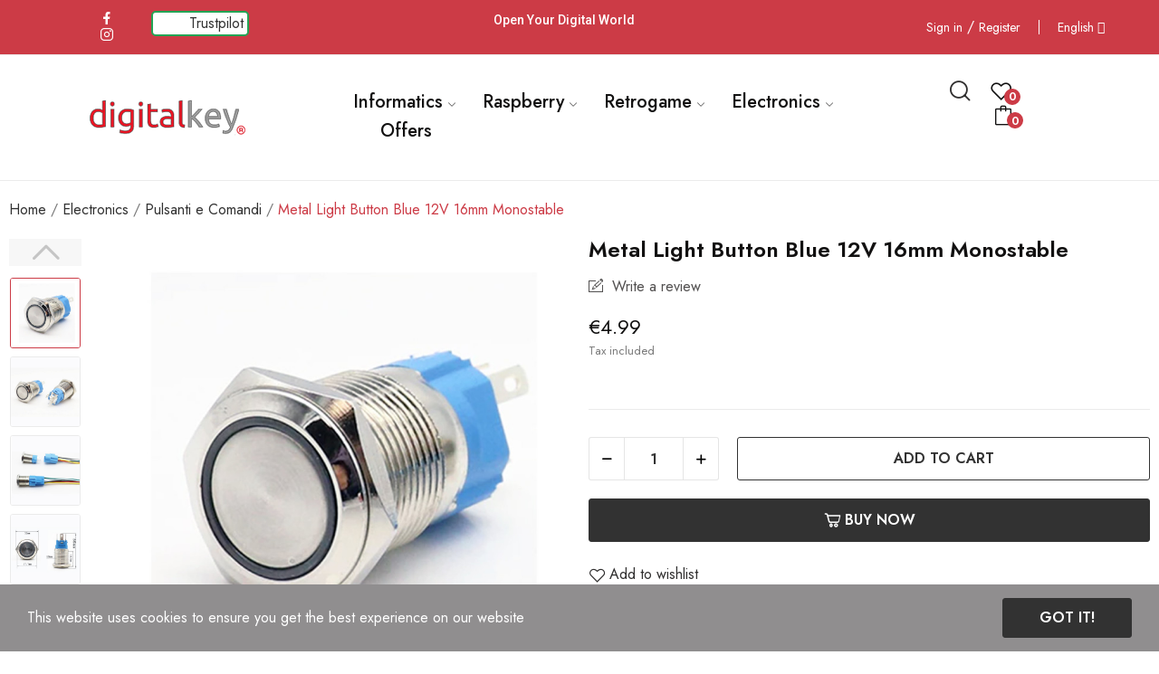

--- FILE ---
content_type: text/html; charset=utf-8
request_url: https://www.digitalkey.it/en/pulsanti-e-comandi/307-metal-light-button-blue-12v-16mm-monostable.html
body_size: 19200
content:
<!doctype html>
<html lang="en-US">

  <head>
    
      
  <meta charset="utf-8">


  <meta http-equiv="x-ua-compatible" content="ie=edge">



  <link rel="canonical" href="https://www.digitalkey.it/en/pulsanti-e-comandi/307-metal-light-button-blue-12v-16mm-monostable.html">

  <title>Metal Light Button Blue 12V 16mm Monostable</title>
  
    
  
  <meta name="description" content="">
  <meta name="keywords" content="">
        <link rel="canonical" href="https://www.digitalkey.it/en/pulsanti-e-comandi/307-metal-light-button-blue-12v-16mm-monostable.html">
    
          <link rel="alternate" href="https://www.digitalkey.it/it/pulsanti-e-comandi/307-pulsante-metallo-luminoso-blu-12v-monostabile-da-16mm.html" hreflang="it">
          <link rel="alternate" href="https://www.digitalkey.it/en/pulsanti-e-comandi/307-metal-light-button-blue-12v-16mm-monostable.html" hreflang="en-us">
      
  
  
    <script type="application/ld+json">
  {
    "@context": "https://schema.org",
    "@type": "Organization",
    "name" : "Digitalkey SAS",
    "url" : "https://www.digitalkey.it/en/",
    "logo": {
      "@type": "ImageObject",
      "url":"https://www.digitalkey.it/img/logo-1717185101.jpg"
    }
  }
</script>

<script type="application/ld+json">
  {
    "@context": "https://schema.org",
    "@type": "WebPage",
    "isPartOf": {
      "@type": "WebSite",
      "url":  "https://www.digitalkey.it/en/",
      "name": "Digitalkey SAS"
    },
    "name": "Metal Light Button Blue 12V 16mm Monostable",
    "url":  "https://www.digitalkey.it/en/pulsanti-e-comandi/307-metal-light-button-blue-12v-16mm-monostable.html"
  }
</script>


  <script type="application/ld+json">
    {
      "@context": "https://schema.org",
      "@type": "BreadcrumbList",
      "itemListElement": [
                      {
              "@type": "ListItem",
              "position": 1,
              "name": "Home",
              "item": "https://www.digitalkey.it/en/"
              },                        {
              "@type": "ListItem",
              "position": 2,
              "name": "Electronics",
              "item": "https://www.digitalkey.it/en/24-electronics"
              },                        {
              "@type": "ListItem",
              "position": 3,
              "name": "Pulsanti e Comandi",
              "item": "https://www.digitalkey.it/en/48-pulsanti-e-comandi"
              },                        {
              "@type": "ListItem",
              "position": 4,
              "name": "Metal Light Button Blue 12V 16mm Monostable",
              "item": "https://www.digitalkey.it/en/pulsanti-e-comandi/307-metal-light-button-blue-12v-16mm-monostable.html"
              }            ]
          }
  </script>
  
  
  
  
  
    
  

  
    <meta property="og:title" content="Metal Light Button Blue 12V 16mm Monostable" />
    <meta property="og:description" content="" />
    <meta property="og:url" content="https://www.digitalkey.it/en/pulsanti-e-comandi/307-metal-light-button-blue-12v-16mm-monostable.html" />
    <meta property="og:site_name" content="Digitalkey SAS" />
        



  <meta name="viewport" content="width=device-width, initial-scale=1">



  <link rel="icon" type="image/vnd.microsoft.icon" href="https://www.digitalkey.it/img/favicon.ico?1717185309">
  <link rel="shortcut icon" type="image/x-icon" href="https://www.digitalkey.it/img/favicon.ico?1717185309">


    <link rel="stylesheet" href="https://fonts.googleapis.com/css?family=Jost:300,300i,400,400i,500,600,700&amp;display=swap&amp;subset=cyrillic,cyrillic-ext,greek,greek-ext,latin-ext,vietnamese" type="text/css" media="all">
  <link rel="stylesheet" href="https://www.digitalkey.it/themes/theme_optima/assets/cache/theme-596aac80.css" type="text/css" media="all">




  

  <script type="text/javascript">
        var AdvancedEmailGuardData = {"meta":{"isGDPREnabled":true,"isLegacyOPCEnabled":false,"isLegacyMAModuleEnabled":false,"validationError":null},"settings":{"recaptcha":{"type":"v2_inv","key":"6LdYtNQqAAAAAM8iDNRXuZtZdDxN8v-VfjvVQxqb","forms":{"contact_us":{"size":"normal","align":"offset","offset":3},"register":{"size":"normal","align":"center","offset":1}},"language":"shop","theme":"light","position":"bottomright","hidden":true,"deferred":false}},"context":{"ps":{"v17":true,"v17pc":true,"v17ch":true,"v16":false,"v161":false,"v15":false},"languageCode":"en","pageName":"product"},"trans":{"genericError":"An error occurred, please try again."}};
        var CLOSE = "Close Categories";
        var MORE = "More Categories";
        var baseDir = "\/";
        var ceFrontendConfig = {"isEditMode":"","stretchedSectionContainer":false,"is_rtl":false};
        var id_lang = 2;
        var isLogged = false;
        var isLoggedWishlist = false;
        var loggin_required = "You have to login to use wishlist";
        var loggin_text = "Login";
        var loggin_url = "https:\/\/www.digitalkey.it\/en\/account";
        var pday_text = "day";
        var pdays_text = "days";
        var phour_text = "hour";
        var phours_text = "hours";
        var pmin_text = "min";
        var pmins_text = "mins";
        var pos_ajaxtab = "https:\/\/www.digitalkey.it\/en\/module\/posthemeoptions\/ajax";
        var pos_cart_count = 0;
        var pos_fakeorder = {"products":[],"frame_time":"60","time_first":"3000","time_between":"5000","time_display":"7000","content_text":"Someone has purchased","button_text":"View product","ago_text":"ago","minute_text":"minute","minutes_text":"minutes","hour_text":"hour","hours_text":"hours"};
        var pos_subscription = "https:\/\/www.digitalkey.it\/en\/module\/posthemeoptions\/subscription";
        var possearch_number = 10;
        var prestashop = {"cart":{"products":[],"totals":{"total":{"type":"total","label":"Total","amount":0,"value":"\u20ac0.00"},"total_including_tax":{"type":"total","label":"Total (tax incl.)","amount":0,"value":"\u20ac0.00"},"total_excluding_tax":{"type":"total","label":"Total (tax excl.)","amount":0,"value":"\u20ac0.00"}},"subtotals":{"products":{"type":"products","label":"Subtotal","amount":0,"value":"\u20ac0.00"},"discounts":null,"shipping":{"type":"shipping","label":"Shipping","amount":0,"value":""},"tax":{"type":"tax","label":"Included taxes","amount":0,"value":"\u20ac0.00"}},"products_count":0,"summary_string":"0 items","vouchers":{"allowed":1,"added":[]},"discounts":[],"minimalPurchase":0,"minimalPurchaseRequired":""},"currency":{"id":1,"name":"Euro","iso_code":"EUR","iso_code_num":"978","sign":"\u20ac"},"customer":{"lastname":null,"firstname":null,"email":null,"birthday":null,"newsletter":null,"newsletter_date_add":null,"optin":null,"website":null,"company":null,"siret":null,"ape":null,"is_logged":false,"gender":{"type":null,"name":null},"addresses":[]},"country":{"id_zone":"9","id_currency":"0","call_prefix":"39","iso_code":"IT","active":"1","contains_states":"1","need_identification_number":"0","need_zip_code":"1","zip_code_format":"NNNNN","display_tax_label":"1","name":"Italia","id":10},"language":{"name":"English (English)","iso_code":"en","locale":"en-US","language_code":"en-us","active":"1","is_rtl":"0","date_format_lite":"m\/d\/Y","date_format_full":"m\/d\/Y H:i:s","id":2},"page":{"title":"","canonical":"https:\/\/www.digitalkey.it\/en\/pulsanti-e-comandi\/307-metal-light-button-blue-12v-16mm-monostable.html","meta":{"title":"Metal Light Button Blue 12V 16mm Monostable","description":"","keywords":"","robots":"index"},"page_name":"product","body_classes":{"lang-en":true,"lang-rtl":false,"country-IT":true,"currency-EUR":true,"layout-full-width":true,"page-product":true,"tax-display-enabled":true,"page-customer-account":false,"product-id-307":true,"product-Metal Light Button Blue 12V 16mm Monostable":true,"product-id-category-48":true,"product-id-manufacturer-4":true,"product-id-supplier-0":true,"product-available-for-order":true},"admin_notifications":[],"password-policy":{"feedbacks":{"0":"Very weak","1":"Weak","2":"Average","3":"Strong","4":"Very strong","Straight rows of keys are easy to guess":"Straight rows of keys are easy to guess","Short keyboard patterns are easy to guess":"Short keyboard patterns are easy to guess","Use a longer keyboard pattern with more turns":"Use a longer keyboard pattern with more turns","Repeats like \"aaa\" are easy to guess":"Repeats like \"aaa\" are easy to guess","Repeats like \"abcabcabc\" are only slightly harder to guess than \"abc\"":"Repeats like \"abcabcabc\" are only slightly harder to guess than \"abc\"","Sequences like abc or 6543 are easy to guess":"Sequences like \"abc\" or \"6543\" are easy to guess.","Recent years are easy to guess":"Recent years are easy to guess","Dates are often easy to guess":"Dates are often easy to guess","This is a top-10 common password":"This is a top-10 common password","This is a top-100 common password":"This is a top-100 common password","This is a very common password":"This is a very common password","This is similar to a commonly used password":"This is similar to a commonly used password","A word by itself is easy to guess":"A word by itself is easy to guess","Names and surnames by themselves are easy to guess":"Names and surnames by themselves are easy to guess","Common names and surnames are easy to guess":"Common names and surnames are easy to guess","Use a few words, avoid common phrases":"Use a few words, avoid common phrases","No need for symbols, digits, or uppercase letters":"No need for symbols, digits, or uppercase letters","Avoid repeated words and characters":"Avoid repeated words and characters","Avoid sequences":"Avoid sequences","Avoid recent years":"Avoid recent years","Avoid years that are associated with you":"Avoid years that are associated with you","Avoid dates and years that are associated with you":"Avoid dates and years that are associated with you","Capitalization doesn't help very much":"Capitalization doesn't help very much","All-uppercase is almost as easy to guess as all-lowercase":"All-uppercase is almost as easy to guess as all-lowercase","Reversed words aren't much harder to guess":"Reversed words aren't much harder to guess","Predictable substitutions like '@' instead of 'a' don't help very much":"Predictable substitutions like \"@\" instead of \"a\" don't help very much.","Add another word or two. Uncommon words are better.":"Add another word or two. Uncommon words are better."}}},"shop":{"name":"Digitalkey SAS","logo":"https:\/\/www.digitalkey.it\/img\/logo-1717185101.jpg","stores_icon":"https:\/\/www.digitalkey.it\/img\/logo_stores.png","favicon":"https:\/\/www.digitalkey.it\/img\/favicon.ico"},"core_js_public_path":"\/themes\/","urls":{"base_url":"https:\/\/www.digitalkey.it\/","current_url":"https:\/\/www.digitalkey.it\/en\/pulsanti-e-comandi\/307-metal-light-button-blue-12v-16mm-monostable.html","shop_domain_url":"https:\/\/www.digitalkey.it","img_ps_url":"https:\/\/www.digitalkey.it\/img\/","img_cat_url":"https:\/\/www.digitalkey.it\/img\/c\/","img_lang_url":"https:\/\/www.digitalkey.it\/img\/l\/","img_prod_url":"https:\/\/www.digitalkey.it\/img\/p\/","img_manu_url":"https:\/\/www.digitalkey.it\/img\/m\/","img_sup_url":"https:\/\/www.digitalkey.it\/img\/su\/","img_ship_url":"https:\/\/www.digitalkey.it\/img\/s\/","img_store_url":"https:\/\/www.digitalkey.it\/img\/st\/","img_col_url":"https:\/\/www.digitalkey.it\/img\/co\/","img_url":"https:\/\/www.digitalkey.it\/themes\/theme_optima\/assets\/img\/","css_url":"https:\/\/www.digitalkey.it\/themes\/theme_optima\/assets\/css\/","js_url":"https:\/\/www.digitalkey.it\/themes\/theme_optima\/assets\/js\/","pic_url":"https:\/\/www.digitalkey.it\/upload\/","theme_assets":"https:\/\/www.digitalkey.it\/themes\/theme_optima\/assets\/","theme_dir":"https:\/\/www.digitalkey.it\/themes\/theme_optima\/","pages":{"address":"https:\/\/www.digitalkey.it\/en\/indirizzo","addresses":"https:\/\/www.digitalkey.it\/en\/indirizzi","authentication":"https:\/\/www.digitalkey.it\/en\/login","manufacturer":"https:\/\/www.digitalkey.it\/en\/brands","cart":"https:\/\/www.digitalkey.it\/en\/carrello","category":"https:\/\/www.digitalkey.it\/en\/index.php?controller=category","cms":"https:\/\/www.digitalkey.it\/en\/index.php?controller=cms","contact":"https:\/\/www.digitalkey.it\/en\/contacts","discount":"https:\/\/www.digitalkey.it\/en\/buoni-sconto","guest_tracking":"https:\/\/www.digitalkey.it\/en\/tracciatura-ospite","history":"https:\/\/www.digitalkey.it\/en\/cronologia-ordini","identity":"https:\/\/www.digitalkey.it\/en\/dati-personali","index":"https:\/\/www.digitalkey.it\/en\/","my_account":"https:\/\/www.digitalkey.it\/en\/account","order_confirmation":"https:\/\/www.digitalkey.it\/en\/conferma-ordine","order_detail":"https:\/\/www.digitalkey.it\/en\/index.php?controller=order-detail","order_follow":"https:\/\/www.digitalkey.it\/en\/segui-ordine","order":"https:\/\/www.digitalkey.it\/en\/ordine","order_return":"https:\/\/www.digitalkey.it\/en\/index.php?controller=order-return","order_slip":"https:\/\/www.digitalkey.it\/en\/buono-ordine","pagenotfound":"https:\/\/www.digitalkey.it\/en\/pagina-non-trovata","password":"https:\/\/www.digitalkey.it\/en\/recupero-password","pdf_invoice":"https:\/\/www.digitalkey.it\/en\/index.php?controller=pdf-invoice","pdf_order_return":"https:\/\/www.digitalkey.it\/en\/index.php?controller=pdf-order-return","pdf_order_slip":"https:\/\/www.digitalkey.it\/en\/index.php?controller=pdf-order-slip","prices_drop":"https:\/\/www.digitalkey.it\/en\/offerte","product":"https:\/\/www.digitalkey.it\/en\/index.php?controller=product","registration":"https:\/\/www.digitalkey.it\/en\/index.php?controller=registration","search":"https:\/\/www.digitalkey.it\/en\/ricerca","sitemap":"https:\/\/www.digitalkey.it\/en\/Mappa del sito","stores":"https:\/\/www.digitalkey.it\/en\/negozi","supplier":"https:\/\/www.digitalkey.it\/en\/fornitori","new_products":"https:\/\/www.digitalkey.it\/en\/new-products","brands":"https:\/\/www.digitalkey.it\/en\/brands","register":"https:\/\/www.digitalkey.it\/en\/index.php?controller=registration","order_login":"https:\/\/www.digitalkey.it\/en\/ordine?login=1"},"alternative_langs":{"it":"https:\/\/www.digitalkey.it\/it\/pulsanti-e-comandi\/307-pulsante-metallo-luminoso-blu-12v-monostabile-da-16mm.html","en-us":"https:\/\/www.digitalkey.it\/en\/pulsanti-e-comandi\/307-metal-light-button-blue-12v-16mm-monostable.html"},"actions":{"logout":"https:\/\/www.digitalkey.it\/en\/?mylogout="},"no_picture_image":{"bySize":{"small_default":{"url":"https:\/\/www.digitalkey.it\/img\/p\/en-default-small_default.jpg","width":98,"height":98},"cart_default":{"url":"https:\/\/www.digitalkey.it\/img\/p\/en-default-cart_default.jpg","width":125,"height":125},"home_default":{"url":"https:\/\/www.digitalkey.it\/img\/p\/en-default-home_default.jpg","width":400,"height":400},"medium_default":{"url":"https:\/\/www.digitalkey.it\/img\/p\/en-default-medium_default.jpg","width":600,"height":600},"large_default":{"url":"https:\/\/www.digitalkey.it\/img\/p\/en-default-large_default.jpg","width":800,"height":800}},"small":{"url":"https:\/\/www.digitalkey.it\/img\/p\/en-default-small_default.jpg","width":98,"height":98},"medium":{"url":"https:\/\/www.digitalkey.it\/img\/p\/en-default-home_default.jpg","width":400,"height":400},"large":{"url":"https:\/\/www.digitalkey.it\/img\/p\/en-default-large_default.jpg","width":800,"height":800},"legend":""}},"configuration":{"display_taxes_label":true,"display_prices_tax_incl":true,"is_catalog":false,"show_prices":true,"opt_in":{"partner":false},"quantity_discount":{"type":"discount","label":"Unit discount"},"voucher_enabled":1,"return_enabled":0},"field_required":[],"breadcrumb":{"links":[{"title":"Home","url":"https:\/\/www.digitalkey.it\/en\/"},{"title":"Electronics","url":"https:\/\/www.digitalkey.it\/en\/24-electronics"},{"title":"Pulsanti e Comandi","url":"https:\/\/www.digitalkey.it\/en\/48-pulsanti-e-comandi"},{"title":"Metal Light Button Blue 12V 16mm Monostable","url":"https:\/\/www.digitalkey.it\/en\/pulsanti-e-comandi\/307-metal-light-button-blue-12v-16mm-monostable.html"}],"count":4},"link":{"protocol_link":"https:\/\/","protocol_content":"https:\/\/"},"time":1769081846,"static_token":"7dcf5d25c9a2a156e36edd2e241d8f25","token":"63a470282a6995d7e194280ee405b12a","debug":false};
        var psec_text = "sec";
        var psecs_text = "secs";
        var psemailsubscription_subscription = "https:\/\/www.digitalkey.it\/en\/module\/ps_emailsubscription\/subscription";
        var psr_icon_color = "#e30a0a";
        var qm_icon_color = "#F19D76";
        var static_token = "7dcf5d25c9a2a156e36edd2e241d8f25";
        var view_more = "View all";
        var wishlistProductsIdsobject = [];
      </script>



  <style type="text/css">
.animation1 {
	 -webkit-transition-duration: 500ms !important;
    -moz-transition-duration: 500ms !important;
    -o-transition-duration: 500ms !important;
    transition-duration: 500ms !important;
}

</style><style type="text/css">
#poscookielaw {
	background-color: #908E8F;     color: #ffffff; }
#poscookielaw p {
    color: #ffffff; }
</style><style>
            .quickmenu-mobile-wrapper .quickmenu-item .block-title{
            color: #000000;
        }
    </style><script type="text/javascript" src="https://smartarget.online/loader.js?u=03385702a9da104364379aa5c95e91c203ab39a0&source=prestashop_whatsapp"></script>



    
  <meta property="og:type" content="product">
  <meta property="og:url" content="https://www.digitalkey.it/en/pulsanti-e-comandi/307-metal-light-button-blue-12v-16mm-monostable.html">
  <meta property="og:title" content="Metal Light Button Blue 12V 16mm Monostable">
  <meta property="og:site_name" content="Digitalkey SAS">
  <meta property="og:description" content="">
  <meta property="og:image" content="https://www.digitalkey.it/1991-large_default/metal-light-button-blue-12v-16mm-monostable.jpg">
      <meta property="product:pretax_price:amount" content="4.090163">
    <meta property="product:pretax_price:currency" content="EUR">
    <meta property="product:price:amount" content="4.99">
    <meta property="product:price:currency" content="EUR">
    
  </head>

  <body id="product" class=" lang-en country-it currency-eur layout-full-width page-product tax-display-enabled product-id-307 product-metal-light-button-blue-12v-16mm-monostable product-id-category-48 product-id-manufacturer-4 product-id-supplier-0 product-available-for-order elementor-page elementor-page-307030201  has-quickmenu layout_wide sidebar_narrow product-grid-style4 product-grid-align-default  ">
     
      <div class="quickmenu-mobile">
    <div class="quickmenu-mobile-wrapper">
                                    <div class="quickmenu-item quickmenu-link" >
                    <div class="block-icon">
                                                                                    <img class="svg pack1 invisible" src="/modules/posquickmenu/views/img/reassurance/pack1/House.svg">
                                                                        </div>
                    <div class="block-title">Home</div>                </div>
                        
                                    <div class="quickmenu-item quickmenu-cart"  onclick="window.open('https://www.digitalkey.it/en/carrello?action=show','_self')">
                    <div class="block-icon">
                                                                                    <img class="svg pack1 invisible" src="/modules/posquickmenu/views/img/reassurance/pack1/FullShoppingCart.svg">
                                                                            <span class="qm-count" id="qmcart-count"></span>
                    </div>
                    <div class="block-title">Cart</div>
                </div>
                        
            </div>
</div>

    

    <main>
      
              

      <header id="header" class="use-sticky">
        
              <link rel="stylesheet" type="text/css" href="https://fonts.googleapis.com/css?family=Roboto:100,100italic,200,200italic,300,300italic,400,400italic,500,500italic,600,600italic,700,700italic,800,800italic,900,900italic|Roboto+Slab:100,100italic,200,200italic,300,300italic,400,400italic,500,500italic,600,600italic,700,700italic,800,800italic,900,900italic"><link rel="stylesheet" href="/modules/creativeelements/views/css/ce/global-1.css?1717863544"><link rel="stylesheet" href="/modules/creativeelements/views/css/ce/2010000.css?1726254393">        
        <div class="elementor elementor-2010000">
            <div class="elementor-inner">
                <div class="elementor-section-wrap">
                            <section data-id="cjxkrts" class="elementor-element elementor-element-cjxkrts elementor-section-stretched elementor-section-boxed elementor-section-height-default elementor-section-height-default elementor-hidden-tablet elementor-hidden-phone elementor-section elementor-top-section" data-element_type="section">
        
                    <div class="elementor-container elementor-column-gap-default">
                <div class="elementor-row">
                <div data-id="pabmejz" class="elementor-element elementor-element-pabmejz elementor-column elementor-col-25 elementor-top-column" data-element_type="column">
            <div class="elementor-column-wrap elementor-element-populated">
                            <div class="elementor-widget-wrap">
                <div data-id="vaktfmu" class="elementor-element elementor-element-vaktfmu pewidth-inline elementor-widget elementor-widget-pos_social" data-settings="{&quot;block_width&quot;:&quot;inline&quot;}" data-element_type="pos_social.default">
                <div class="elementor-widget-container">
            		<div class="pos-socials-widget">
			<ul>
								<li>
						<a href="https://www.facebook.com/digitalkey.it" target="_blank" title="facebook"><i class="ecolife-icon ei-facebook"></i></a>
					</li>
									<li>
						<a href="https://www.instagram.com/digitalkey.it/" target="_blank" title="instagram"><i class="ecolife-icon ei-instagram"></i></a>
					</li>
							</ul>
		</div>
		        </div>
                </div>
                        </div>
            </div>
        </div>
                <div data-id="uu3hfdr" class="elementor-element elementor-element-uu3hfdr elementor-column elementor-col-25 elementor-top-column" data-element_type="column">
            <div class="elementor-column-wrap elementor-element-populated">
                            <div class="elementor-widget-wrap">
                <div data-id="31wn91n" class="elementor-element elementor-element-31wn91n elementor-widget elementor-widget-html" data-element_type="html.default">
                <div class="elementor-widget-container">
            <!-- TrustBox widget - Micro Review Count -->
<div class="trustpilot-widget" data-locale="it-IT" data-template-id="5419b6a8b0d04a076446a9ad" data-businessunit-id="5edf7d4403e68c00019d2c2d" data-style-height="45px" data-style-width="100%" data-theme="dark" data-style-alignment="center">
  <a href="https://it.trustpilot.com/review/digitalkey.it" target="_blank" rel="noopener">Trustpilot</a>
</div>
<!-- End TrustBox widget -->        </div>
                </div>
                        </div>
            </div>
        </div>
                <div data-id="yuetsif" class="elementor-element elementor-element-yuetsif elementor-column elementor-col-25 elementor-top-column" data-element_type="column">
            <div class="elementor-column-wrap elementor-element-populated">
                            <div class="elementor-widget-wrap">
                <div data-id="e4363gu" class="elementor-element elementor-element-e4363gu elementor-widget elementor-widget-trustedshops-reviews" data-element_type="trustedshops-reviews.default">
                <div class="elementor-widget-container">
                    </div>
                </div>
                <div data-id="fmkpztq" class="elementor-element elementor-element-fmkpztq elementor-widget elementor-widget-text-editor" data-element_type="text-editor.default">
                <div class="elementor-widget-container">
                    <div class="elementor-text-editor elementor-clearfix"><p>Open Your Digital World</p></div>
                </div>
                </div>
                        </div>
            </div>
        </div>
                <div data-id="hzhnefc" class="elementor-element elementor-element-hzhnefc elementor-column elementor-col-25 elementor-top-column" data-element_type="column">
            <div class="elementor-column-wrap elementor-element-populated">
                            <div class="elementor-widget-wrap">
                <div data-id="mvdcfti" class="elementor-element elementor-element-mvdcfti button-layout-text pewidth-inline pos-dropdown-right elementor-widget elementor-widget-posAccount" data-settings="{&quot;button_layout&quot;:&quot;text&quot;,&quot;search_width&quot;:&quot;inline&quot;}" data-element_type="posAccount.default">
                <div class="elementor-widget-container">
            		<div class="pos-account pos-header-element ">
									
					<a href="https://www.digitalkey.it/en/login" class="account-login" >
							<span>Sign in</span>
					</a>
					/
					<a href="https://www.digitalkey.it/en/login?create_account=1" class="account-register">
								<span>Register</span>
					</a>
												</div>
		        </div>
                </div>
                <div data-id="jkochxm" class="elementor-element elementor-element-jkochxm currency-layout-name pos-dropdown-left pewidth-inline elementor-widget elementor-widget-pos_currency" data-settings="{&quot;search_width&quot;:&quot;inline&quot;}" data-element_type="pos_currency.default">
                <div class="elementor-widget-container">
                    </div>
                </div>
                <div data-id="yjkwrpq" class="elementor-element elementor-element-yjkwrpq language-layout-name pos-dropdown-right pewidth-inline elementor-widget elementor-widget-pos_language" data-settings="{&quot;search_width&quot;:&quot;inline&quot;}" data-element_type="pos_language.default">
                <div class="elementor-widget-container">
            <div class="pos-languages-widget pos-dropdown-wrapper js-dropdown">
	<div class="pos-dropdown-toggle" data-toggle="dropdown">
		<img class="flag-language" src="https://www.digitalkey.it/img/l/2.jpg" alt="English" width="16" height="11"/>
		<span class="pos-dropdown-toggle-text">English</span>
		<span class="icon-toggle fa fa-angle-down"></span>
	</div>
	<div class="dropdown-menu pos-dropdown-menu">
					<a data-btn-lang="1" href="https://www.digitalkey.it/it/pulsanti-e-comandi/307-pulsante-metallo-luminoso-blu-12v-monostabile-da-16mm.html" >
				<img src="https://www.digitalkey.it/img/l/1.jpg" alt="it" width="16" height="11"/>
				Italiano
			</a>
					<a data-btn-lang="2" href="https://www.digitalkey.it/en/pulsanti-e-comandi/307-metal-light-button-blue-12v-16mm-monostable.html"  class="selected">
				<img src="https://www.digitalkey.it/img/l/2.jpg" alt="en" width="16" height="11"/>
				English
			</a>
			</div>
</div>        </div>
                </div>
                        </div>
            </div>
        </div>
                        </div>
            </div>
        </section>
                <section data-id="chompqr" class="elementor-element elementor-element-chompqr elementor-section-stretched elementor-section-boxed elementor-section-height-default elementor-section-height-default sticky-inner index-noborder absolute-header elementor-hidden-tablet elementor-hidden-phone elementor-section elementor-top-section" data-element_type="section">
        
                    <div class="elementor-container elementor-column-gap-default">
                <div class="elementor-row">
                <div data-id="otkxtuu" class="elementor-element elementor-element-otkxtuu elementor-column elementor-col-33 elementor-top-column" data-element_type="column">
            <div class="elementor-column-wrap elementor-element-populated">
                            <div class="elementor-widget-wrap">
                <div data-id="emhmeqw" class="elementor-element elementor-element-emhmeqw elementor-widget elementor-widget-posLogo" data-element_type="posLogo.default">
                <div class="elementor-widget-container">
            			<div id="_desktop_logo">
				<a href="https://www.digitalkey.it/en/" class="site-logo">
					<img src="/img/logo-1717185101.jpg" alt="Digitalkey SAS" />
				</a>
			</div>
			        </div>
                </div>
                        </div>
            </div>
        </div>
                <div data-id="ruxwjyi" class="elementor-element elementor-element-ruxwjyi elementor-column elementor-col-33 elementor-top-column" data-element_type="column">
            <div class="elementor-column-wrap elementor-element-populated">
                            <div class="elementor-widget-wrap">
                <div data-id="qveafbm" class="elementor-element elementor-element-qveafbm pewidth-inline elementor-widget elementor-widget-pos_menu" data-settings="{&quot;search_width&quot;:&quot;inline&quot;}" data-element_type="pos_menu.default">
                <div class="elementor-widget-container">
            <div id="_desktop_megamenu" class="main-menu ">
<div class="pos-menu-horizontal">
	<ul class="menu-content"> 
			 			
				<li class=" menu-item menu-item3  dropdown-mega hasChild ">
					<a  style="" href="https://www.digitalkey.it/en/3-computer" >
						
												<span>Informatics</span>
												 <i class="hidden-md-down icon-rt-arrow-down"></i>						 
					</a>
																																	
						<span class="icon-drop-mobile"><i class="material-icons add">add </i><i class="material-icons remove">remove </i></span>						<div class="pos-sub-menu menu-dropdown  menu_slidedown" data-width="1000">
						<div class="pos-sub-inner">
																			<div class="pos-menu-row row ">
																											<div class="pos-menu-col col-xs-6 col-sm-2  ">
																																				<a href="https://www.digitalkey.it/en/4-audio-and-video" class="column_title">Audio Video</a>
																																																								</div>
																			<div class="pos-menu-col col-xs-6 col-sm-2  ">
																																				<a href="https://www.digitalkey.it/en/15-tiny-mini-pcs" class="column_title">Computer</a>
																																																								</div>
																			<div class="pos-menu-col col-xs-6 col-sm-2  ">
																																				<a href="https://www.digitalkey.it/en/11-components-parts" class="column_title">Components</a>
																																																								</div>
																			<div class="pos-menu-col col-xs-6 col-sm-2  ">
																																				<a href="https://www.digitalkey.it/en/8-peripherals" class="column_title">Peripherals</a>
																																																								</div>
																			<div class="pos-menu-col col-xs-6 col-sm-2  ">
																																				<a href="https://www.digitalkey.it/en/9-networking" class="column_title">Networking</a>
																																																								</div>
																			<div class="pos-menu-col col-xs-6 col-sm-2  ">
																																				<a href="https://www.digitalkey.it/en/14-monitor" class="column_title">Monitor</a>
																																																								</div>
																								</div>
																		</div>
						</div>
															</li>
			 			
				<li class=" menu-item menu-item4  dropdown-mega hasChild ">
					<a  style="" href="https://www.digitalkey.it/en/5-raspberry" >
						
												<span>Raspberry</span>
												 <i class="hidden-md-down icon-rt-arrow-down"></i>						 
					</a>
																																	
						<span class="icon-drop-mobile"><i class="material-icons add">add </i><i class="material-icons remove">remove </i></span>						<div class="pos-sub-menu menu-dropdown  menu_slidedown" data-width="900">
						<div class="pos-sub-inner">
																			<div class="pos-menu-row row ">
																											<div class="pos-menu-col col-xs-6 col-sm-2  ">
																																				<a href="https://www.digitalkey.it/en/12-raspberry-kits" class="column_title">Boards &amp; Kit</a>
																																																								</div>
																			<div class="pos-menu-col col-xs-6 col-sm-2  ">
																																				<a href="https://www.digitalkey.it/en/13-raspberry-cases" class="column_title">Cases &amp; Covers</a>
																																																								</div>
																			<div class="pos-menu-col col-xs-6 col-sm-2  ">
																																				<a href="https://www.digitalkey.it/en/23-case-retrok-stickers" class="column_title">Case Stickers</a>
																																																								</div>
																			<div class="pos-menu-col col-xs-6 col-sm-2  ">
																																				<a href="https://www.digitalkey.it/en/20-raspberry-accessories-cables" class="column_title">Accessories &amp; Cables</a>
																																																								</div>
																								</div>
																		</div>
						</div>
															</li>
			 			
				<li class=" menu-item menu-item5  dropdown-mega hasChild ">
					<a  style="" href="https://www.digitalkey.it/en/18-retrogame" >
						
												<span>Retrogame</span>
												 <i class="hidden-md-down icon-rt-arrow-down"></i>						 
					</a>
																																	
						<span class="icon-drop-mobile"><i class="material-icons add">add </i><i class="material-icons remove">remove </i></span>						<div class="pos-sub-menu menu-dropdown  menu_slidedown" data-width="1000">
						<div class="pos-sub-inner">
																			<div class="pos-menu-row row ">
																											<div class="pos-menu-col col-xs-6 col-sm-2  ">
																																				<a href="https://www.digitalkey.it/en/19-retrogame-console" class="column_title">Games &amp; Console</a>
																																																								</div>
																			<div class="pos-menu-col col-xs-6 col-sm-2  ">
																																				<a href="https://www.digitalkey.it/en/25-arcade-parts" class="column_title">Joystick &amp; Buttons</a>
																																																								</div>
																			<div class="pos-menu-col col-xs-6 col-sm-2  ">
																																				<a href="https://www.digitalkey.it/en/39-parts-and-accessories" class="column_title">Accessories</a>
																																																								</div>
																			<div class="pos-menu-col col-xs-6 col-sm-2  ">
																																				<a href="https://www.digitalkey.it/en/43-video-and-crt" class="column_title">Videos &amp; CRT</a>
																																																								</div>
																								</div>
													<div class="pos-menu-row row ">
																											<div class="pos-menu-col col-xs-6 col-sm-2  ">
																																</div>
																			<div class="pos-menu-col col-xs-6 col-sm-2  ">
																																</div>
																			<div class="pos-menu-col col-xs-6 col-sm-2  ">
																																</div>
																								</div>
																		</div>
						</div>
															</li>
			 			
				<li class=" menu-item menu-item6  dropdown-mega hasChild ">
					<a  style="" href="https://www.digitalkey.it/en/24-electronics" >
						
												<span>Electronics</span>
												 <i class="hidden-md-down icon-rt-arrow-down"></i>						 
					</a>
																																	
						<span class="icon-drop-mobile"><i class="material-icons add">add </i><i class="material-icons remove">remove </i></span>						<div class="pos-sub-menu menu-dropdown  menu_slidedown" data-width="1000">
						<div class="pos-sub-inner">
																			<div class="pos-menu-row row ">
																											<div class="pos-menu-col col-xs-6 col-sm-2  ">
																																				<a href="https://www.digitalkey.it/en/28-display-touch" class="column_title">Display</a>
																																																								</div>
																			<div class="pos-menu-col col-xs-6 col-sm-2  ">
																																				<a href="https://www.digitalkey.it/en/29-power-supplies" class="column_title">Power Parts</a>
																																																								</div>
																			<div class="pos-menu-col col-xs-6 col-sm-2  ">
																																				<a href="https://www.digitalkey.it/en/30-sensor-readers-rfid" class="column_title">Sensors</a>
																																																								</div>
																			<div class="pos-menu-col col-xs-6 col-sm-2  ">
																																				<a href="https://www.digitalkey.it/en/31-controller-audio" class="column_title">Controllers</a>
																																																								</div>
																								</div>
													<div class="pos-menu-row row ">
																											<div class="pos-menu-col col-xs-6 col-sm-2  ">
																																				<a href="https://www.digitalkey.it/en/48-pulsanti-e-comandi" class="column_title">Buttons &amp; Inputs</a>
																																																								</div>
																			<div class="pos-menu-col col-xs-6 col-sm-2  ">
																																				<a href="https://www.digitalkey.it/en/44-comandi-pannelli-e-moduli" class="column_title">Remote Controls</a>
																																																								</div>
																			<div class="pos-menu-col col-xs-6 col-sm-2  ">
																																				<a href="https://www.digitalkey.it/en/38-connectors-and-accessories" class="column_title">Connectors</a>
																																																								</div>
																								</div>
																		</div>
						</div>
															</li>
			 			
				<li class=" menu-item menu-item7   ">
					<a  style="" href="https://www.digitalkey.it/en/32-offers" >
						
												<span>Offers</span>
																		 
					</a>
																									</li>
			</ul>
	
</div>
</div>        </div>
                </div>
                        </div>
            </div>
        </div>
                <div data-id="lfsjwnv" class="elementor-element elementor-element-lfsjwnv elementor-column elementor-col-33 elementor-top-column" data-element_type="column">
            <div class="elementor-column-wrap elementor-element-populated">
                            <div class="elementor-widget-wrap">
                <div data-id="cxjhgav" class="elementor-element elementor-element-cxjhgav topbar pewidth-inline elementor-search--categories-left elementor-widget elementor-widget-posSearch" data-settings="{&quot;search_type&quot;:&quot;topbar&quot;,&quot;search_width&quot;:&quot;inline&quot;}" data-element_type="posSearch.default">
                <div class="elementor-widget-container">
            <div class="pos-search-wrapper">
	<form class="pos-search  js-dropdown search-topbar" role="search" action="//www.digitalkey.it/en/ricerca" data-search-controller-url="//www.digitalkey.it/en/ricerca" method="get">
		            <div class="pos-search__toggle" data-toggle="dropdown">
                <i class="icon-rt-loupe" aria-hidden="true"></i>
            </div>
            <div class="dropdown-menu">
        				<div class="pos-search__container">
					<div class="search-input-container">
												<input type="hidden" name="order" value="product.position.desc">
						<input class="pos-search__input" type="search" name="s" autocomplete="off" placeholder="Search..." />
												<span class="search-clear unvisible"></span> 
					</div>
										<button class="pos-search__submit" type="submit">
													<i class="icon-rt-loupe" aria-hidden="true"></i>
											</button>
																					<div class="dialog-lightbox-close-button dialog-close-button">
							<i class="icon-rt-close-outline" aria-hidden="true"></i> 
						</div>
									</div>
				<div class="pos-search__result unvisible"></div>
                	</div>
        	</form>
</div>
        </div>
                </div>
                <div data-id="xutgykr" class="elementor-element elementor-element-xutgykr button-layout-icon pewidth-inline elementor-widget elementor-widget-posWishlist" data-settings="{&quot;search_width&quot;:&quot;inline&quot;}" data-element_type="posWishlist.default">
                <div class="elementor-widget-container">
            <div class="wishlist-top"> 
<a class="" href="https://www.digitalkey.it/en/module/poswishlist/mywishlist">
		<i class="wishlist-top-icon icon-rt-heart2"></i> 
		<span class="wishlist-top-text">Wishlist</span>
	<span class="wishlist-top-count">0</span>
</a>
</div>        </div>
                </div>
                <div data-id="qjqovvg" class="elementor-element elementor-element-qjqovvg button-layout-icon pewidth-inline elementor-widget elementor-widget-posCart" data-settings="{&quot;search_width&quot;:&quot;inline&quot;}" data-element_type="posCart.default">
                <div class="elementor-widget-container">
            <div id="_desktop_cart_block">
  <div class="blockcart cart-preview cart-default" data-refresh-url="//www.digitalkey.it/en/module/posshoppingcart/ajax" data-cartitems="0">
     <a rel="nofollow" href="//www.digitalkey.it/en/carrello?action=show">
                <i class="icon-rt-bag"></i>
                <span class="cart-products-total">€0.00</span>
        <span class="cart-products-count">0</span>
    </a>
	           <div class="popup_cart popup-dropdown">
          <ul>
                      </ul>
          <div class="price_content">
            
              
<div class="cart-detailed-totals js-cart-detailed-totals">
  
  <div class="card-block cart-detailed-subtotals js-cart-detailed-subtotals">
                  <div class="cart-summary-line" id="cart-subtotal-products">
          <span class="label js-subtotal">
                          0 items
                      </span>
          <span class="value">
            €0.00
          </span>
                  </div>
                                          </div>
  
  
    <div class="card-block cart-summary-totals js-cart-summary-totals">

  
          <div class="cart-summary-line cart-total">
        <span class="label">Total&nbsp;(tax incl.)</span>
        <span class="value">€0.00</span>
      </div>
      

  
          <div class="cart-summary-line">
        <span class="label sub">Included taxes:</span>
        <span class="value sub">€0.00</span>
      </div>
      

</div>
  
  </div>

            
          </div>
          <div class="checkout">
            <a href="//www.digitalkey.it/en/carrello?action=show" class="btn btn-primary">Checkout</a> 
          </div>
      </div>
    	  </div>
</div>
        </div>
                </div>
                        </div>
            </div>
        </div>
                        </div>
            </div>
        </section>
                <section data-id="xoccuan" class="elementor-element elementor-element-xoccuan elementor-section-boxed elementor-section-height-default elementor-section-height-default elementor-hidden-desktop elementor-section elementor-top-section" data-element_type="section">
        
                    <div class="elementor-container elementor-column-gap-default">
                <div class="elementor-row">
                <div data-id="eeatpfr" class="elementor-element elementor-element-eeatpfr elementor-sm-33 elementor-column elementor-col-33 elementor-top-column" data-element_type="column">
            <div class="elementor-column-wrap elementor-element-populated">
                            <div class="elementor-widget-wrap">
                <div data-id="vzjfgda" class="elementor-element elementor-element-vzjfgda pewidth-inline elementor-widget elementor-widget-pos_menu" data-settings="{&quot;search_width&quot;:&quot;inline&quot;}" data-element_type="pos_menu.default">
                <div class="elementor-widget-container">
            <div id="menu-icon"><i class="icon-rt-bars-solid"></i></div> 
<div class="menu-mobile-content" id="mobile_menu_wrapper">
	<div class="menu-mobile-inner">
		 
				<h4 class="menu-mobile-title">Menu</h4>
							<div id="mobile-megamenu" class="mobile-menu">
<div class="pos-menu-horizontal">
	<ul class="menu-content"> 
					<li class="menu-item menu-item3  hasChild ">
				
				<a  href="https://www.digitalkey.it/en/3-computer" >
					
										<span>Informatics</span>
									</a>
														
					<span class="icon-drop-mobile"><i class="material-icons add">add </i><i class="material-icons remove">remove </i></span>					<div class="pos-sub-menu menu-dropdown ">
					<div class="pos-sub-inner">
											<div class="pos-menu-row ">
																								<div class="pos-menu-col ">
																																	<a href="https://www.digitalkey.it/en/4-audio-and-video" class="column_title">Audio Video</a>
																						<span class="icon-drop-mobile"><i class="material-icons add">add </i><i class="material-icons remove">remove </i></span>
																													</div>
																	<div class="pos-menu-col ">
																																	<a href="https://www.digitalkey.it/en/15-tiny-mini-pcs" class="column_title">Computer</a>
																						<span class="icon-drop-mobile"><i class="material-icons add">add </i><i class="material-icons remove">remove </i></span>
																													</div>
																	<div class="pos-menu-col ">
																																	<a href="https://www.digitalkey.it/en/11-components-parts" class="column_title">Components</a>
																						<span class="icon-drop-mobile"><i class="material-icons add">add </i><i class="material-icons remove">remove </i></span>
																													</div>
																	<div class="pos-menu-col ">
																																	<a href="https://www.digitalkey.it/en/8-peripherals" class="column_title">Peripherals</a>
																						<span class="icon-drop-mobile"><i class="material-icons add">add </i><i class="material-icons remove">remove </i></span>
																													</div>
																	<div class="pos-menu-col ">
																																	<a href="https://www.digitalkey.it/en/9-networking" class="column_title">Networking</a>
																						<span class="icon-drop-mobile"><i class="material-icons add">add </i><i class="material-icons remove">remove </i></span>
																													</div>
																	<div class="pos-menu-col ">
																																	<a href="https://www.digitalkey.it/en/14-monitor" class="column_title">Monitor</a>
																						<span class="icon-drop-mobile"><i class="material-icons add">add </i><i class="material-icons remove">remove </i></span>
																													</div>
																					</div>
										
					</div>
					</div>
												</li>
					<li class="menu-item menu-item4  hasChild ">
				
				<a  href="https://www.digitalkey.it/en/5-raspberry" >
					
										<span>Raspberry</span>
									</a>
														
					<span class="icon-drop-mobile"><i class="material-icons add">add </i><i class="material-icons remove">remove </i></span>					<div class="pos-sub-menu menu-dropdown ">
					<div class="pos-sub-inner">
											<div class="pos-menu-row ">
																								<div class="pos-menu-col ">
																																	<a href="https://www.digitalkey.it/en/12-raspberry-kits" class="column_title">Boards &amp; Kit</a>
																						<span class="icon-drop-mobile"><i class="material-icons add">add </i><i class="material-icons remove">remove </i></span>
																													</div>
																	<div class="pos-menu-col ">
																																	<a href="https://www.digitalkey.it/en/13-raspberry-cases" class="column_title">Cases &amp; Covers</a>
																						<span class="icon-drop-mobile"><i class="material-icons add">add </i><i class="material-icons remove">remove </i></span>
																													</div>
																	<div class="pos-menu-col ">
																																	<a href="https://www.digitalkey.it/en/23-case-retrok-stickers" class="column_title">Case Stickers</a>
																						<span class="icon-drop-mobile"><i class="material-icons add">add </i><i class="material-icons remove">remove </i></span>
																													</div>
																	<div class="pos-menu-col ">
																																	<a href="https://www.digitalkey.it/en/20-raspberry-accessories-cables" class="column_title">Accessories &amp; Cables</a>
																						<span class="icon-drop-mobile"><i class="material-icons add">add </i><i class="material-icons remove">remove </i></span>
																													</div>
																					</div>
										
					</div>
					</div>
												</li>
					<li class="menu-item menu-item5  hasChild ">
				
				<a  href="https://www.digitalkey.it/en/18-retrogame" >
					
										<span>Retrogame</span>
									</a>
														
					<span class="icon-drop-mobile"><i class="material-icons add">add </i><i class="material-icons remove">remove </i></span>					<div class="pos-sub-menu menu-dropdown ">
					<div class="pos-sub-inner">
											<div class="pos-menu-row ">
																								<div class="pos-menu-col ">
																																	<a href="https://www.digitalkey.it/en/19-retrogame-console" class="column_title">Games &amp; Console</a>
																						<span class="icon-drop-mobile"><i class="material-icons add">add </i><i class="material-icons remove">remove </i></span>
																													</div>
																	<div class="pos-menu-col ">
																																	<a href="https://www.digitalkey.it/en/25-arcade-parts" class="column_title">Joystick &amp; Buttons</a>
																						<span class="icon-drop-mobile"><i class="material-icons add">add </i><i class="material-icons remove">remove </i></span>
																													</div>
																	<div class="pos-menu-col ">
																																	<a href="https://www.digitalkey.it/en/39-parts-and-accessories" class="column_title">Accessories</a>
																						<span class="icon-drop-mobile"><i class="material-icons add">add </i><i class="material-icons remove">remove </i></span>
																													</div>
																	<div class="pos-menu-col ">
																																	<a href="https://www.digitalkey.it/en/43-video-and-crt" class="column_title">Videos &amp; CRT</a>
																						<span class="icon-drop-mobile"><i class="material-icons add">add </i><i class="material-icons remove">remove </i></span>
																													</div>
																					</div>
											<div class="pos-menu-row ">
																								<div class="pos-menu-col ">
																													</div>
																	<div class="pos-menu-col ">
																													</div>
																	<div class="pos-menu-col ">
																													</div>
																					</div>
										
					</div>
					</div>
												</li>
					<li class="menu-item menu-item6  hasChild ">
				
				<a  href="https://www.digitalkey.it/en/24-electronics" >
					
										<span>Electronics</span>
									</a>
														
					<span class="icon-drop-mobile"><i class="material-icons add">add </i><i class="material-icons remove">remove </i></span>					<div class="pos-sub-menu menu-dropdown ">
					<div class="pos-sub-inner">
											<div class="pos-menu-row ">
																								<div class="pos-menu-col ">
																																	<a href="https://www.digitalkey.it/en/28-display-touch" class="column_title">Display</a>
																						<span class="icon-drop-mobile"><i class="material-icons add">add </i><i class="material-icons remove">remove </i></span>
																													</div>
																	<div class="pos-menu-col ">
																																	<a href="https://www.digitalkey.it/en/29-power-supplies" class="column_title">Power Parts</a>
																						<span class="icon-drop-mobile"><i class="material-icons add">add </i><i class="material-icons remove">remove </i></span>
																													</div>
																	<div class="pos-menu-col ">
																																	<a href="https://www.digitalkey.it/en/30-sensor-readers-rfid" class="column_title">Sensors</a>
																						<span class="icon-drop-mobile"><i class="material-icons add">add </i><i class="material-icons remove">remove </i></span>
																													</div>
																	<div class="pos-menu-col ">
																																	<a href="https://www.digitalkey.it/en/31-controller-audio" class="column_title">Controllers</a>
																						<span class="icon-drop-mobile"><i class="material-icons add">add </i><i class="material-icons remove">remove </i></span>
																													</div>
																					</div>
											<div class="pos-menu-row ">
																								<div class="pos-menu-col ">
																																	<a href="https://www.digitalkey.it/en/48-pulsanti-e-comandi" class="column_title">Buttons &amp; Inputs</a>
																						<span class="icon-drop-mobile"><i class="material-icons add">add </i><i class="material-icons remove">remove </i></span>
																													</div>
																	<div class="pos-menu-col ">
																																	<a href="https://www.digitalkey.it/en/44-comandi-pannelli-e-moduli" class="column_title">Remote Controls</a>
																						<span class="icon-drop-mobile"><i class="material-icons add">add </i><i class="material-icons remove">remove </i></span>
																													</div>
																	<div class="pos-menu-col ">
																																	<a href="https://www.digitalkey.it/en/38-connectors-and-accessories" class="column_title">Connectors</a>
																						<span class="icon-drop-mobile"><i class="material-icons add">add </i><i class="material-icons remove">remove </i></span>
																													</div>
																					</div>
										
					</div>
					</div>
												</li>
					<li class="menu-item menu-item7   ">
				
				<a  href="https://www.digitalkey.it/en/32-offers" >
					
										<span>Offers</span>
									</a>
							</li>
			</ul>
	
</div>
</div>	
				<div class="menu-mobile-bottom">
			<div class="language-selector dropdown js-dropdown">
  <button data-toggle="dropdown" class="btn-unstyle" aria-haspopup="true" aria-expanded="false" aria-label="Language dropdown">
	<img src="https://www.digitalkey.it/img/l/2.jpg" alt="" width="16" height="11" />
	<span class="expand-more">English</span>
	<i class="icon-rt-arrow-down"></i> 
  </button>
  <ul class="dropdown-menu" aria-labelledby="language-selector-label">
		  <li >
		<a href="https://www.digitalkey.it/it/pulsanti-e-comandi/307-pulsante-metallo-luminoso-blu-12v-monostabile-da-16mm.html" class="dropdown-item" data-iso-code="it"><img src="https://www.digitalkey.it/img/l/1.jpg" alt="" width="16" height="11" />Italiano</a>
	  </li>
		  <li  class="current" >
		<a href="https://www.digitalkey.it/en/pulsanti-e-comandi/307-metal-light-button-blue-12v-16mm-monostable.html" class="dropdown-item" data-iso-code="en"><img src="https://www.digitalkey.it/img/l/2.jpg" alt="" width="16" height="11" />English</a>
	  </li>
	  </ul>
</div>
<div class="wishlist-top"> 
<a class="" href="https://www.digitalkey.it/en/module/poswishlist/mywishlist">
		<span class="wishlist-top-text">Wishlist</span>
	<span class="wishlist-top-count">0</span>
</a>
</div>
			<div class="menu-close btn btn-primary"> 
				Close
			</div>
		</div>
	</div>
</div>        </div>
                </div>
                <div data-id="qcnkchf" class="elementor-element elementor-element-qcnkchf topbar pewidth-inline elementor-search--categories-left elementor-widget elementor-widget-posSearch" data-settings="{&quot;search_type&quot;:&quot;topbar&quot;,&quot;search_width&quot;:&quot;inline&quot;}" data-element_type="posSearch.default">
                <div class="elementor-widget-container">
            <div class="pos-search-wrapper">
	<form class="pos-search  js-dropdown search-topbar" role="search" action="//www.digitalkey.it/en/ricerca" data-search-controller-url="//www.digitalkey.it/en/ricerca" method="get">
		            <div class="pos-search__toggle" data-toggle="dropdown">
                <i class="icon-rt-loupe" aria-hidden="true"></i>
            </div>
            <div class="dropdown-menu">
        				<div class="pos-search__container">
					<div class="search-input-container">
												<input type="hidden" name="order" value="product.position.desc">
						<input class="pos-search__input" type="search" name="s" autocomplete="off" placeholder="Search..." />
												<span class="search-clear unvisible"></span> 
					</div>
										<button class="pos-search__submit" type="submit">
													<i class="icon-rt-loupe" aria-hidden="true"></i>
											</button>
																					<div class="dialog-lightbox-close-button dialog-close-button">
							<i class="icon-rt-close-outline" aria-hidden="true"></i> 
						</div>
									</div>
				<div class="pos-search__result unvisible"></div>
                	</div>
        	</form>
</div>
        </div>
                </div>
                        </div>
            </div>
        </div>
                <div data-id="kmrwtmx" class="elementor-element elementor-element-kmrwtmx elementor-sm-33 elementor-column elementor-col-33 elementor-top-column" data-element_type="column">
            <div class="elementor-column-wrap elementor-element-populated">
                            <div class="elementor-widget-wrap">
                <div data-id="hnalpsc" class="elementor-element elementor-element-hnalpsc elementor-widget elementor-widget-posLogo" data-element_type="posLogo.default">
                <div class="elementor-widget-container">
            			<div id="_desktop_logo">
				<a href="https://www.digitalkey.it/en/" class="site-logo">
					<img src="/img/logo-1717185101.jpg" alt="Digitalkey SAS" />
				</a>
			</div>
			        </div>
                </div>
                        </div>
            </div>
        </div>
                <div data-id="gbznwsb" class="elementor-element elementor-element-gbznwsb elementor-sm-33 elementor-column elementor-col-33 elementor-top-column" data-element_type="column">
            <div class="elementor-column-wrap elementor-element-populated">
                            <div class="elementor-widget-wrap">
                <div data-id="gwocxok" class="elementor-element elementor-element-gwocxok button-layout-icon pewidth-inline pos-dropdown-right elementor-widget elementor-widget-posAccount" data-settings="{&quot;button_layout&quot;:&quot;icon&quot;,&quot;search_width&quot;:&quot;inline&quot;}" data-element_type="posAccount.default">
                <div class="elementor-widget-container">
            		<div class="pos-account pos-header-element ">
							<a href="https://www.digitalkey.it/en/account" class="account-login" >
					<i class="icon-rt-user"></i>
											<span>Sign in</span>
									</a>
								</div>
		        </div>
                </div>
                <div data-id="jogqslo" class="elementor-element elementor-element-jogqslo button-layout-icon pewidth-inline elementor-widget elementor-widget-posCart" data-settings="{&quot;search_width&quot;:&quot;inline&quot;}" data-element_type="posCart.default">
                <div class="elementor-widget-container">
            <div id="_desktop_cart_block">
  <div class="blockcart cart-preview cart-default" data-refresh-url="//www.digitalkey.it/en/module/posshoppingcart/ajax" data-cartitems="0">
     <a rel="nofollow" href="//www.digitalkey.it/en/carrello?action=show">
                <i class="icon-rt-bag"></i>
                <span class="cart-products-total">€0.00</span>
        <span class="cart-products-count">0</span>
    </a>
	           <div class="popup_cart popup-dropdown">
          <ul>
                      </ul>
          <div class="price_content">
            
              
<div class="cart-detailed-totals js-cart-detailed-totals">
  
  <div class="card-block cart-detailed-subtotals js-cart-detailed-subtotals">
                  <div class="cart-summary-line" id="cart-subtotal-products">
          <span class="label js-subtotal">
                          0 items
                      </span>
          <span class="value">
            €0.00
          </span>
                  </div>
                                          </div>
  
  
    <div class="card-block cart-summary-totals js-cart-summary-totals">

  
          <div class="cart-summary-line cart-total">
        <span class="label">Total&nbsp;(tax incl.)</span>
        <span class="value">€0.00</span>
      </div>
      

  
          <div class="cart-summary-line">
        <span class="label sub">Included taxes:</span>
        <span class="value sub">€0.00</span>
      </div>
      

</div>
  
  </div>

            
          </div>
          <div class="checkout">
            <a href="//www.digitalkey.it/en/carrello?action=show" class="btn btn-primary">Checkout</a> 
          </div>
      </div>
    	  </div>
</div>
        </div>
                </div>
                        </div>
            </div>
        </div>
                        </div>
            </div>
        </section>
                        </div>
            </div>
        </div>
        
        
      </header>

      <section id="wrapper">
	          		    		
		<div class=" page-title-wrapper p_tilte_small" >
			<div class="container">
			  
			   			  
			
				<nav data-depth="4" class="breadcrumb"> 
  <ol>
    
              
          <li>
                          <a href="https://www.digitalkey.it/en/"><span>Home</span></a>
                      </li>
        
              
          <li>
                          <a href="https://www.digitalkey.it/en/24-electronics"><span>Electronics</span></a>
                      </li>
        
              
          <li>
                          <a href="https://www.digitalkey.it/en/48-pulsanti-e-comandi"><span>Pulsanti e Comandi</span></a>
                      </li>
        
              
          <li>
                          <span>Metal Light Button Blue 12V 16mm Monostable</span>
                      </li>
        
          
  </ol>
</nav>
			
			
			</div>
		</div>
		
				
          
<aside id="notifications">
  <div class="container">
    
    
    
      </div>
</aside>
        
        
        <div class="container">
				
			
			<div class="row row-wrapper">	
			  
			  
			<div id="content-wrapper" class="js-content-wrapper 
  col-xs-12">
			
			

  <section id="main" itemscope itemtype="https://schema.org/Product">
    <meta itemprop="url" content="https://www.digitalkey.it/en/pulsanti-e-comandi/307-metal-light-button-blue-12v-16mm-monostable.html">
          <div class="row product-container product-layout1">
  <div class="col-md-6">
    
      <section class="page-content" id="content">
        
          
              
  <div class="images-container left-vertical">
    
    
      <div class="product-cover-container">
        
          <ul class="product-flag">
                      </ul>
        
        <div class="product-cover slick-block">
                      <div class="cover-item">
                          <div class="easyzoom easyzoom--overlay">
              <a href="https://www.digitalkey.it/1991-large_default/metal-light-button-blue-12v-16mm-monostable.jpg">
               <img class="" src="https://www.digitalkey.it/1991-large_default/metal-light-button-blue-12v-16mm-monostable.jpg" alt="Metal Light Button Blue 12V 16mm Monostable" title="Metal Light Button Blue 12V 16mm Monostable" itemprop="image">
              </a>
              </div>

                        </div>
                      <div class="cover-item">
                          <div class="easyzoom easyzoom--overlay">
              <a href="https://www.digitalkey.it/1992-large_default/metal-light-button-blue-12v-16mm-monostable.jpg">
               <img class="" src="https://www.digitalkey.it/1992-large_default/metal-light-button-blue-12v-16mm-monostable.jpg" alt="Metal Light Button Blue 12V 16mm Monostable" title="Metal Light Button Blue 12V 16mm Monostable" itemprop="image">
              </a>
              </div>

                        </div>
                      <div class="cover-item">
                          <div class="easyzoom easyzoom--overlay">
              <a href="https://www.digitalkey.it/1993-large_default/metal-light-button-blue-12v-16mm-monostable.jpg">
               <img class="" src="https://www.digitalkey.it/1993-large_default/metal-light-button-blue-12v-16mm-monostable.jpg" alt="Metal Light Button Blue 12V 16mm Monostable" title="Metal Light Button Blue 12V 16mm Monostable" itemprop="image">
              </a>
              </div>

                        </div>
                      <div class="cover-item">
                          <div class="easyzoom easyzoom--overlay">
              <a href="https://www.digitalkey.it/1994-large_default/metal-light-button-blue-12v-16mm-monostable.jpg">
               <img class="" src="https://www.digitalkey.it/1994-large_default/metal-light-button-blue-12v-16mm-monostable.jpg" alt="Metal Light Button Blue 12V 16mm Monostable" title="Metal Light Button Blue 12V 16mm Monostable" itemprop="image">
              </a>
              </div>

                        </div>
                      <div class="cover-item">
                          <div class="easyzoom easyzoom--overlay">
              <a href="https://www.digitalkey.it/1995-large_default/metal-light-button-blue-12v-16mm-monostable.jpg">
               <img class="" src="https://www.digitalkey.it/1995-large_default/metal-light-button-blue-12v-16mm-monostable.jpg" alt="Metal Light Button Blue 12V 16mm Monostable" title="Metal Light Button Blue 12V 16mm Monostable" itemprop="image">
              </a>
              </div>

                        </div>
                      <div class="cover-item">
                          <div class="easyzoom easyzoom--overlay">
              <a href="https://www.digitalkey.it/1996-large_default/metal-light-button-blue-12v-16mm-monostable.jpg">
               <img class="" src="https://www.digitalkey.it/1996-large_default/metal-light-button-blue-12v-16mm-monostable.jpg" alt="Metal Light Button Blue 12V 16mm Monostable" title="Metal Light Button Blue 12V 16mm Monostable" itemprop="image">
              </a>
              </div>

                        </div>
                  </div>
      </div>
    
    
        <ul class="product-images slick-block" data-item="5">
                  <div class="image-item">
          <img
            class="thumb js-thumb  selected "
            src="https://www.digitalkey.it/1991-home_default/metal-light-button-blue-12v-16mm-monostable.jpg"
            alt="Metal Light Button Blue 12V 16mm Monostable"
            title="Metal Light Button Blue 12V 16mm Monostable"
            width="100"
            itemprop="image">
          </div>
                  <div class="image-item">
          <img
            class="thumb js-thumb "
            src="https://www.digitalkey.it/1992-home_default/metal-light-button-blue-12v-16mm-monostable.jpg"
            alt="Metal Light Button Blue 12V 16mm Monostable"
            title="Metal Light Button Blue 12V 16mm Monostable"
            width="100"
            itemprop="image">
          </div>
                  <div class="image-item">
          <img
            class="thumb js-thumb "
            src="https://www.digitalkey.it/1993-home_default/metal-light-button-blue-12v-16mm-monostable.jpg"
            alt="Metal Light Button Blue 12V 16mm Monostable"
            title="Metal Light Button Blue 12V 16mm Monostable"
            width="100"
            itemprop="image">
          </div>
                  <div class="image-item">
          <img
            class="thumb js-thumb "
            src="https://www.digitalkey.it/1994-home_default/metal-light-button-blue-12v-16mm-monostable.jpg"
            alt="Metal Light Button Blue 12V 16mm Monostable"
            title="Metal Light Button Blue 12V 16mm Monostable"
            width="100"
            itemprop="image">
          </div>
                  <div class="image-item">
          <img
            class="thumb js-thumb "
            src="https://www.digitalkey.it/1995-home_default/metal-light-button-blue-12v-16mm-monostable.jpg"
            alt="Metal Light Button Blue 12V 16mm Monostable"
            title="Metal Light Button Blue 12V 16mm Monostable"
            width="100"
            itemprop="image">
          </div>
                  <div class="image-item">
          <img
            class="thumb js-thumb "
            src="https://www.digitalkey.it/1996-home_default/metal-light-button-blue-12v-16mm-monostable.jpg"
            alt="Metal Light Button Blue 12V 16mm Monostable"
            title="Metal Light Button Blue 12V 16mm Monostable"
            width="100"
            itemprop="image">
          </div>
                </ul>
    
  
  </div>
          
        
      </section>
    
    </div>
    <div class="col-md-6">
		
		
		<h1 class="h1 namne_details" >Metal Light Button Blue 12V 16mm Monostable</h1>
		
		
		 <div id="product_comments_block_extra" class="no-print" itemprop="aggregateRating" itemscope itemtype="https://schema.org/AggregateRating">
	
	<ul class="comments_advices">
							<li>
				<a class="open-comment-form">
					Write a review
				</a>
			</li>
			</ul>
</div>
<!--  /Module ProductComments -->

		
		  <div class="product-prices js-product-prices">
    
          

    
      <div
        class="product-price ">

        <div class="current-price">
          <span class='current-price-value' content="4.99">
                                      €4.99
                      </span>

                  </div>

        
                  
      </div>
    

    
          

    
          

    
          

    

    <div class="tax-shipping-delivery-label">
              Tax included
            
      
                                          </div>
  </div>
		

		<div class="product-information">
			 
			  <div id="product-description-short-307" class="product-description" ></div>
			

			
			<div class="product-actions">
				
				<form action="https://www.digitalkey.it/en/carrello" method="post" id="add-to-cart-or-refresh">
				  <input type="hidden" name="token" value="7dcf5d25c9a2a156e36edd2e241d8f25">
				  <input type="hidden" name="id_product" value="307" id="product_page_product_id">
				  <input type="hidden" name="id_customization" value="0" id="product_customization_id">
				  
					<div class="product-variants js-product-variants">
  </div>
				  
				  	
				  
									  

				  
					<section class="product-discounts js-product-discounts">
  </section>
				  

				  
					<div class="product-add-to-cart js-product-add-to-cart">
      <span class="control-label">Quantity</span>

    
      <div class="product-quantity clearfix">
        <div class="qty">
          <input
            type="number"
            name="qty"
            id="quantity_wanted"
            inputmode="numeric"
            pattern="[0-9]*"
                          value="1"
              min="1"
                        class="input-group"
            aria-label="Quantity"
          >
        </div>

        <div class="add">
          <button
            class="btn btn-primary add-to-cart"
            data-button-action="add-to-cart"
            type="submit"
                      >
            <i class="material-icons shopping-cart">&#xE547;</i>
            Add to cart
          </button>
        </div>
		
		  <div class="buy">
          <button
            class="btn btn-primary buy-now"
            data-button-action="buy-now"
            type="submit"
                      >
            <i class="icon-rt-shopping-cart"></i> Buy now
          </button>
        </div>
		
      </div>
      <div class="cart_button">
        <a id="wishlist_button" href="#" onclick="WishlistCart('wishlist_block_list', 'add', '307', '0', document.getElementById('quantity_wanted').value, '', 'Metal Light Button Blue 12V 16mm Monostable', 'https://www.digitalkey.it/1991-home_default/metal-light-button-blue-12v-16mm-monostable.jpg'); return false;" title="Add to my wishlist">
	<i class="icon-rt-heart2"></i>Add to wishlist
</a>
      </div>
    

    
      <span id="product-availability" class="js-product-availability">
              </span>
    

    
      <p class="product-minimal-quantity js-product-minimal-quantity">
              </p>
    
  </div>
				  
				  
					  <div class="blockreassurance_product">
            <div>
            <span class="item-product">
                                                        <img class="svg invisible" src="/modules/blockreassurance/views/img/reassurance/pack2/security.svg">
                                    &nbsp;
            </span>
                          <span class="block-title" style="color:#000000;">Real Stock 100%</span>
              <p style="color:#000000;">If the product is not available contact us</p>
                    </div>
            <div>
            <span class="item-product">
                                                        <img class="svg invisible" src="/modules/blockreassurance/views/img/reassurance/pack2/carrier.svg">
                                    &nbsp;
            </span>
                          <span class="block-title" style="color:#000000;">Delivery in 48/72 hours </span>
              <p style="color:#000000;">Depending on the destination country</p>
                    </div>
            <div>
            <span class="item-product">
                                                        <img class="svg invisible" src="/modules/blockreassurance/views/img/reassurance/pack2/parcel.svg">
                                    &nbsp;
            </span>
                          <span class="block-title" style="color:#000000;">Check Your Customs Charges</span>
              <p style="color:#000000;">Check if there are customs charges in your country</p>
                    </div>
        <div class="clearfix"></div>
</div>

				  
				  
					<div class="product-additional-info js-product-additional-info">
  
</div>
				  

				  				  
				</form>
			  

			</div>
		</div>
    </div>
	<div class="col-md-12">
		
		  <!-- Tab horizontal or vertical -->
<div class="tabs ">  
    <ul class="nav nav-tabs" role="tablist">
              <li class="nav-item">
           <a
             class="nav-link active"
             data-toggle="tab"
             href="#description"
             role="tab"
             aria-controls="description"
              aria-selected="true">Description</a>
        </li>
            <li class="nav-item">
        <a
          class="nav-link"
          data-toggle="tab"
          href="#product-details"
          role="tab"
          aria-controls="product-details"
          >Product Details</a>
      </li>
            	   <li class="nav-item">
		<a class="nav-link" data-toggle="tab" href="#product_comments_block_tab">Reviews</a>

	   </li>
    </ul>

    <div class="tab-content" id="tab-content">
	 <div class="tab-pane fade in active" id="description" role="tabpanel">
       
         <div class="product-description"><p><strong> Button in Bright Metal - Monostable </strong> (classic button) <br /> Integrated LED color: <strong> BLUE - <span style="color:#d0121a;">Version 12V</span></strong><br /> <br /> Monostable button: when the button is pressed button the contacts close, when the button is released the contacts open <br /> The button is made of steel and can be used in various uses, on cars, industrial machines, gaming machines, hobbyists. <br /> <br /> Included with the button is given a quick release connector with pre-wired wires: <br /> Red: + 12V <br /> Black: -12V <br /> White: Common Button <br /> Green / Blue: Contacts Normal Open or Normal Closed - Depends on the direction of insertion of the button into the connector <br /> <br /> <strong> Technical Characteristics </strong> <br /> - Contacts Max Voltage 250V <br /> - Integrated 12V LED - Blue color <br /> <br /> <strong> Hole to be prepared: </strong> <br /> - Button diameter 16 mm <br /> - Max thickness 10 mm <br /> <br /> <strong> Pack for 1 Button: </strong> <br /> - Meta Button llo Bright Blue <br /> - Fixing ring <br /> - Quick release connector with 13 cm wired wires <br /> - 16mm O-ring</p></div>
       
     </div>
     
          <div class="tab-pane fade"id="product-details"
     data-product="{&quot;id_shop_default&quot;:&quot;1&quot;,&quot;id_manufacturer&quot;:&quot;4&quot;,&quot;id_supplier&quot;:&quot;0&quot;,&quot;reference&quot;:&quot;DK-PM16LB12&quot;,&quot;is_virtual&quot;:&quot;0&quot;,&quot;delivery_in_stock&quot;:&quot;&quot;,&quot;delivery_out_stock&quot;:&quot;&quot;,&quot;id_category_default&quot;:&quot;48&quot;,&quot;on_sale&quot;:&quot;0&quot;,&quot;online_only&quot;:&quot;0&quot;,&quot;ecotax&quot;:0,&quot;minimal_quantity&quot;:&quot;1&quot;,&quot;low_stock_threshold&quot;:null,&quot;low_stock_alert&quot;:&quot;0&quot;,&quot;price&quot;:&quot;\u20ac4.99&quot;,&quot;unity&quot;:&quot;&quot;,&quot;unit_price&quot;:&quot;&quot;,&quot;unit_price_ratio&quot;:0,&quot;additional_shipping_cost&quot;:&quot;0.000000&quot;,&quot;customizable&quot;:&quot;0&quot;,&quot;text_fields&quot;:&quot;0&quot;,&quot;uploadable_files&quot;:&quot;0&quot;,&quot;active&quot;:&quot;1&quot;,&quot;redirect_type&quot;:&quot;301-category&quot;,&quot;id_type_redirected&quot;:&quot;0&quot;,&quot;available_for_order&quot;:&quot;1&quot;,&quot;available_date&quot;:&quot;0000-00-00&quot;,&quot;show_condition&quot;:&quot;0&quot;,&quot;condition&quot;:&quot;new&quot;,&quot;show_price&quot;:&quot;1&quot;,&quot;indexed&quot;:&quot;1&quot;,&quot;visibility&quot;:&quot;both&quot;,&quot;cache_default_attribute&quot;:&quot;0&quot;,&quot;advanced_stock_management&quot;:&quot;0&quot;,&quot;date_add&quot;:&quot;2021-12-02 09:24:43&quot;,&quot;date_upd&quot;:&quot;2023-06-04 17:00:09&quot;,&quot;pack_stock_type&quot;:&quot;3&quot;,&quot;meta_description&quot;:&quot;&quot;,&quot;meta_keywords&quot;:&quot;&quot;,&quot;meta_title&quot;:&quot;&quot;,&quot;link_rewrite&quot;:&quot;metal-light-button-blue-12v-16mm-monostable&quot;,&quot;name&quot;:&quot;Metal Light Button Blue 12V 16mm Monostable&quot;,&quot;description&quot;:&quot;&lt;p&gt;&lt;strong&gt; Button in Bright Metal - Monostable &lt;\/strong&gt; (classic button) &lt;br \/&gt; Integrated LED color: &lt;strong&gt; BLUE - &lt;span style=\&quot;color:#d0121a;\&quot;&gt;Version 12V&lt;\/span&gt;&lt;\/strong&gt;&lt;br \/&gt; &lt;br \/&gt; Monostable button: when the button is pressed button the contacts close, when the button is released the contacts open &lt;br \/&gt; The button is made of steel and can be used in various uses, on cars, industrial machines, gaming machines, hobbyists. &lt;br \/&gt; &lt;br \/&gt; Included with the button is given a quick release connector with pre-wired wires: &lt;br \/&gt; Red: + 12V &lt;br \/&gt; Black: -12V &lt;br \/&gt; White: Common Button &lt;br \/&gt; Green \/ Blue: Contacts Normal Open or Normal Closed - Depends on the direction of insertion of the button into the connector &lt;br \/&gt; &lt;br \/&gt; &lt;strong&gt; Technical Characteristics &lt;\/strong&gt; &lt;br \/&gt; - Contacts Max Voltage 250V &lt;br \/&gt; - Integrated 12V LED - Blue color &lt;br \/&gt; &lt;br \/&gt; &lt;strong&gt; Hole to be prepared: &lt;\/strong&gt; &lt;br \/&gt; - Button diameter 16 mm &lt;br \/&gt; - Max thickness 10 mm &lt;br \/&gt; &lt;br \/&gt; &lt;strong&gt; Pack for 1 Button: &lt;\/strong&gt; &lt;br \/&gt; - Meta Button llo Bright Blue &lt;br \/&gt; - Fixing ring &lt;br \/&gt; - Quick release connector with 13 cm wired wires &lt;br \/&gt; - 16mm O-ring&lt;\/p&gt;&quot;,&quot;description_short&quot;:&quot;&quot;,&quot;available_now&quot;:&quot;&quot;,&quot;available_later&quot;:&quot;&quot;,&quot;id&quot;:307,&quot;id_product&quot;:307,&quot;out_of_stock&quot;:2,&quot;new&quot;:0,&quot;id_product_attribute&quot;:&quot;0&quot;,&quot;quantity_wanted&quot;:1,&quot;extraContent&quot;:[],&quot;allow_oosp&quot;:0,&quot;category&quot;:&quot;pulsanti-e-comandi&quot;,&quot;category_name&quot;:&quot;Pulsanti e Comandi&quot;,&quot;link&quot;:&quot;https:\/\/www.digitalkey.it\/en\/pulsanti-e-comandi\/307-metal-light-button-blue-12v-16mm-monostable.html&quot;,&quot;manufacturer_name&quot;:&quot;Digitalkey&quot;,&quot;attribute_price&quot;:0,&quot;price_tax_exc&quot;:4.090163,&quot;price_without_reduction&quot;:4.989999,&quot;reduction&quot;:0,&quot;specific_prices&quot;:[],&quot;quantity&quot;:11,&quot;quantity_all_versions&quot;:11,&quot;id_image&quot;:&quot;en-default&quot;,&quot;features&quot;:[{&quot;name&quot;:&quot;Diametro&quot;,&quot;value&quot;:&quot;16mm&quot;,&quot;id_feature&quot;:&quot;4&quot;,&quot;position&quot;:&quot;1&quot;,&quot;id_feature_value&quot;:&quot;82&quot;}],&quot;attachments&quot;:[],&quot;virtual&quot;:0,&quot;pack&quot;:0,&quot;packItems&quot;:[],&quot;nopackprice&quot;:0,&quot;customization_required&quot;:false,&quot;rate&quot;:22,&quot;tax_name&quot;:&quot;IVA IT 22%&quot;,&quot;ecotax_rate&quot;:0,&quot;customizations&quot;:{&quot;fields&quot;:[]},&quot;id_customization&quot;:0,&quot;is_customizable&quot;:false,&quot;show_quantities&quot;:true,&quot;quantity_label&quot;:&quot;Items&quot;,&quot;quantity_discounts&quot;:[],&quot;customer_group_discount&quot;:0,&quot;images&quot;:[{&quot;cover&quot;:&quot;1&quot;,&quot;id_image&quot;:&quot;1991&quot;,&quot;legend&quot;:&quot;Metal Light Button Blue 12V 16mm Monostable&quot;,&quot;position&quot;:&quot;1&quot;,&quot;bySize&quot;:{&quot;small_default&quot;:{&quot;url&quot;:&quot;https:\/\/www.digitalkey.it\/1991-small_default\/metal-light-button-blue-12v-16mm-monostable.jpg&quot;,&quot;width&quot;:98,&quot;height&quot;:98,&quot;sources&quot;:{&quot;jpg&quot;:&quot;https:\/\/www.digitalkey.it\/1991-small_default\/metal-light-button-blue-12v-16mm-monostable.jpg&quot;}},&quot;cart_default&quot;:{&quot;url&quot;:&quot;https:\/\/www.digitalkey.it\/1991-cart_default\/metal-light-button-blue-12v-16mm-monostable.jpg&quot;,&quot;width&quot;:125,&quot;height&quot;:125,&quot;sources&quot;:{&quot;jpg&quot;:&quot;https:\/\/www.digitalkey.it\/1991-cart_default\/metal-light-button-blue-12v-16mm-monostable.jpg&quot;}},&quot;home_default&quot;:{&quot;url&quot;:&quot;https:\/\/www.digitalkey.it\/1991-home_default\/metal-light-button-blue-12v-16mm-monostable.jpg&quot;,&quot;width&quot;:400,&quot;height&quot;:400,&quot;sources&quot;:{&quot;jpg&quot;:&quot;https:\/\/www.digitalkey.it\/1991-home_default\/metal-light-button-blue-12v-16mm-monostable.jpg&quot;}},&quot;medium_default&quot;:{&quot;url&quot;:&quot;https:\/\/www.digitalkey.it\/1991-medium_default\/metal-light-button-blue-12v-16mm-monostable.jpg&quot;,&quot;width&quot;:600,&quot;height&quot;:600,&quot;sources&quot;:{&quot;jpg&quot;:&quot;https:\/\/www.digitalkey.it\/1991-medium_default\/metal-light-button-blue-12v-16mm-monostable.jpg&quot;}},&quot;large_default&quot;:{&quot;url&quot;:&quot;https:\/\/www.digitalkey.it\/1991-large_default\/metal-light-button-blue-12v-16mm-monostable.jpg&quot;,&quot;width&quot;:800,&quot;height&quot;:800,&quot;sources&quot;:{&quot;jpg&quot;:&quot;https:\/\/www.digitalkey.it\/1991-large_default\/metal-light-button-blue-12v-16mm-monostable.jpg&quot;}}},&quot;small&quot;:{&quot;url&quot;:&quot;https:\/\/www.digitalkey.it\/1991-small_default\/metal-light-button-blue-12v-16mm-monostable.jpg&quot;,&quot;width&quot;:98,&quot;height&quot;:98,&quot;sources&quot;:{&quot;jpg&quot;:&quot;https:\/\/www.digitalkey.it\/1991-small_default\/metal-light-button-blue-12v-16mm-monostable.jpg&quot;}},&quot;medium&quot;:{&quot;url&quot;:&quot;https:\/\/www.digitalkey.it\/1991-home_default\/metal-light-button-blue-12v-16mm-monostable.jpg&quot;,&quot;width&quot;:400,&quot;height&quot;:400,&quot;sources&quot;:{&quot;jpg&quot;:&quot;https:\/\/www.digitalkey.it\/1991-home_default\/metal-light-button-blue-12v-16mm-monostable.jpg&quot;}},&quot;large&quot;:{&quot;url&quot;:&quot;https:\/\/www.digitalkey.it\/1991-large_default\/metal-light-button-blue-12v-16mm-monostable.jpg&quot;,&quot;width&quot;:800,&quot;height&quot;:800,&quot;sources&quot;:{&quot;jpg&quot;:&quot;https:\/\/www.digitalkey.it\/1991-large_default\/metal-light-button-blue-12v-16mm-monostable.jpg&quot;}},&quot;associatedVariants&quot;:[]},{&quot;cover&quot;:null,&quot;id_image&quot;:&quot;1992&quot;,&quot;legend&quot;:&quot;Metal Light Button Blue 12V 16mm Monostable&quot;,&quot;position&quot;:&quot;2&quot;,&quot;bySize&quot;:{&quot;small_default&quot;:{&quot;url&quot;:&quot;https:\/\/www.digitalkey.it\/1992-small_default\/metal-light-button-blue-12v-16mm-monostable.jpg&quot;,&quot;width&quot;:98,&quot;height&quot;:98,&quot;sources&quot;:{&quot;jpg&quot;:&quot;https:\/\/www.digitalkey.it\/1992-small_default\/metal-light-button-blue-12v-16mm-monostable.jpg&quot;}},&quot;cart_default&quot;:{&quot;url&quot;:&quot;https:\/\/www.digitalkey.it\/1992-cart_default\/metal-light-button-blue-12v-16mm-monostable.jpg&quot;,&quot;width&quot;:125,&quot;height&quot;:125,&quot;sources&quot;:{&quot;jpg&quot;:&quot;https:\/\/www.digitalkey.it\/1992-cart_default\/metal-light-button-blue-12v-16mm-monostable.jpg&quot;}},&quot;home_default&quot;:{&quot;url&quot;:&quot;https:\/\/www.digitalkey.it\/1992-home_default\/metal-light-button-blue-12v-16mm-monostable.jpg&quot;,&quot;width&quot;:400,&quot;height&quot;:400,&quot;sources&quot;:{&quot;jpg&quot;:&quot;https:\/\/www.digitalkey.it\/1992-home_default\/metal-light-button-blue-12v-16mm-monostable.jpg&quot;}},&quot;medium_default&quot;:{&quot;url&quot;:&quot;https:\/\/www.digitalkey.it\/1992-medium_default\/metal-light-button-blue-12v-16mm-monostable.jpg&quot;,&quot;width&quot;:600,&quot;height&quot;:600,&quot;sources&quot;:{&quot;jpg&quot;:&quot;https:\/\/www.digitalkey.it\/1992-medium_default\/metal-light-button-blue-12v-16mm-monostable.jpg&quot;}},&quot;large_default&quot;:{&quot;url&quot;:&quot;https:\/\/www.digitalkey.it\/1992-large_default\/metal-light-button-blue-12v-16mm-monostable.jpg&quot;,&quot;width&quot;:800,&quot;height&quot;:800,&quot;sources&quot;:{&quot;jpg&quot;:&quot;https:\/\/www.digitalkey.it\/1992-large_default\/metal-light-button-blue-12v-16mm-monostable.jpg&quot;}}},&quot;small&quot;:{&quot;url&quot;:&quot;https:\/\/www.digitalkey.it\/1992-small_default\/metal-light-button-blue-12v-16mm-monostable.jpg&quot;,&quot;width&quot;:98,&quot;height&quot;:98,&quot;sources&quot;:{&quot;jpg&quot;:&quot;https:\/\/www.digitalkey.it\/1992-small_default\/metal-light-button-blue-12v-16mm-monostable.jpg&quot;}},&quot;medium&quot;:{&quot;url&quot;:&quot;https:\/\/www.digitalkey.it\/1992-home_default\/metal-light-button-blue-12v-16mm-monostable.jpg&quot;,&quot;width&quot;:400,&quot;height&quot;:400,&quot;sources&quot;:{&quot;jpg&quot;:&quot;https:\/\/www.digitalkey.it\/1992-home_default\/metal-light-button-blue-12v-16mm-monostable.jpg&quot;}},&quot;large&quot;:{&quot;url&quot;:&quot;https:\/\/www.digitalkey.it\/1992-large_default\/metal-light-button-blue-12v-16mm-monostable.jpg&quot;,&quot;width&quot;:800,&quot;height&quot;:800,&quot;sources&quot;:{&quot;jpg&quot;:&quot;https:\/\/www.digitalkey.it\/1992-large_default\/metal-light-button-blue-12v-16mm-monostable.jpg&quot;}},&quot;associatedVariants&quot;:[]},{&quot;cover&quot;:null,&quot;id_image&quot;:&quot;1993&quot;,&quot;legend&quot;:&quot;Metal Light Button Blue 12V 16mm Monostable&quot;,&quot;position&quot;:&quot;3&quot;,&quot;bySize&quot;:{&quot;small_default&quot;:{&quot;url&quot;:&quot;https:\/\/www.digitalkey.it\/1993-small_default\/metal-light-button-blue-12v-16mm-monostable.jpg&quot;,&quot;width&quot;:98,&quot;height&quot;:98,&quot;sources&quot;:{&quot;jpg&quot;:&quot;https:\/\/www.digitalkey.it\/1993-small_default\/metal-light-button-blue-12v-16mm-monostable.jpg&quot;}},&quot;cart_default&quot;:{&quot;url&quot;:&quot;https:\/\/www.digitalkey.it\/1993-cart_default\/metal-light-button-blue-12v-16mm-monostable.jpg&quot;,&quot;width&quot;:125,&quot;height&quot;:125,&quot;sources&quot;:{&quot;jpg&quot;:&quot;https:\/\/www.digitalkey.it\/1993-cart_default\/metal-light-button-blue-12v-16mm-monostable.jpg&quot;}},&quot;home_default&quot;:{&quot;url&quot;:&quot;https:\/\/www.digitalkey.it\/1993-home_default\/metal-light-button-blue-12v-16mm-monostable.jpg&quot;,&quot;width&quot;:400,&quot;height&quot;:400,&quot;sources&quot;:{&quot;jpg&quot;:&quot;https:\/\/www.digitalkey.it\/1993-home_default\/metal-light-button-blue-12v-16mm-monostable.jpg&quot;}},&quot;medium_default&quot;:{&quot;url&quot;:&quot;https:\/\/www.digitalkey.it\/1993-medium_default\/metal-light-button-blue-12v-16mm-monostable.jpg&quot;,&quot;width&quot;:600,&quot;height&quot;:600,&quot;sources&quot;:{&quot;jpg&quot;:&quot;https:\/\/www.digitalkey.it\/1993-medium_default\/metal-light-button-blue-12v-16mm-monostable.jpg&quot;}},&quot;large_default&quot;:{&quot;url&quot;:&quot;https:\/\/www.digitalkey.it\/1993-large_default\/metal-light-button-blue-12v-16mm-monostable.jpg&quot;,&quot;width&quot;:800,&quot;height&quot;:800,&quot;sources&quot;:{&quot;jpg&quot;:&quot;https:\/\/www.digitalkey.it\/1993-large_default\/metal-light-button-blue-12v-16mm-monostable.jpg&quot;}}},&quot;small&quot;:{&quot;url&quot;:&quot;https:\/\/www.digitalkey.it\/1993-small_default\/metal-light-button-blue-12v-16mm-monostable.jpg&quot;,&quot;width&quot;:98,&quot;height&quot;:98,&quot;sources&quot;:{&quot;jpg&quot;:&quot;https:\/\/www.digitalkey.it\/1993-small_default\/metal-light-button-blue-12v-16mm-monostable.jpg&quot;}},&quot;medium&quot;:{&quot;url&quot;:&quot;https:\/\/www.digitalkey.it\/1993-home_default\/metal-light-button-blue-12v-16mm-monostable.jpg&quot;,&quot;width&quot;:400,&quot;height&quot;:400,&quot;sources&quot;:{&quot;jpg&quot;:&quot;https:\/\/www.digitalkey.it\/1993-home_default\/metal-light-button-blue-12v-16mm-monostable.jpg&quot;}},&quot;large&quot;:{&quot;url&quot;:&quot;https:\/\/www.digitalkey.it\/1993-large_default\/metal-light-button-blue-12v-16mm-monostable.jpg&quot;,&quot;width&quot;:800,&quot;height&quot;:800,&quot;sources&quot;:{&quot;jpg&quot;:&quot;https:\/\/www.digitalkey.it\/1993-large_default\/metal-light-button-blue-12v-16mm-monostable.jpg&quot;}},&quot;associatedVariants&quot;:[]},{&quot;cover&quot;:null,&quot;id_image&quot;:&quot;1994&quot;,&quot;legend&quot;:&quot;Metal Light Button Blue 12V 16mm Monostable&quot;,&quot;position&quot;:&quot;4&quot;,&quot;bySize&quot;:{&quot;small_default&quot;:{&quot;url&quot;:&quot;https:\/\/www.digitalkey.it\/1994-small_default\/metal-light-button-blue-12v-16mm-monostable.jpg&quot;,&quot;width&quot;:98,&quot;height&quot;:98,&quot;sources&quot;:{&quot;jpg&quot;:&quot;https:\/\/www.digitalkey.it\/1994-small_default\/metal-light-button-blue-12v-16mm-monostable.jpg&quot;}},&quot;cart_default&quot;:{&quot;url&quot;:&quot;https:\/\/www.digitalkey.it\/1994-cart_default\/metal-light-button-blue-12v-16mm-monostable.jpg&quot;,&quot;width&quot;:125,&quot;height&quot;:125,&quot;sources&quot;:{&quot;jpg&quot;:&quot;https:\/\/www.digitalkey.it\/1994-cart_default\/metal-light-button-blue-12v-16mm-monostable.jpg&quot;}},&quot;home_default&quot;:{&quot;url&quot;:&quot;https:\/\/www.digitalkey.it\/1994-home_default\/metal-light-button-blue-12v-16mm-monostable.jpg&quot;,&quot;width&quot;:400,&quot;height&quot;:400,&quot;sources&quot;:{&quot;jpg&quot;:&quot;https:\/\/www.digitalkey.it\/1994-home_default\/metal-light-button-blue-12v-16mm-monostable.jpg&quot;}},&quot;medium_default&quot;:{&quot;url&quot;:&quot;https:\/\/www.digitalkey.it\/1994-medium_default\/metal-light-button-blue-12v-16mm-monostable.jpg&quot;,&quot;width&quot;:600,&quot;height&quot;:600,&quot;sources&quot;:{&quot;jpg&quot;:&quot;https:\/\/www.digitalkey.it\/1994-medium_default\/metal-light-button-blue-12v-16mm-monostable.jpg&quot;}},&quot;large_default&quot;:{&quot;url&quot;:&quot;https:\/\/www.digitalkey.it\/1994-large_default\/metal-light-button-blue-12v-16mm-monostable.jpg&quot;,&quot;width&quot;:800,&quot;height&quot;:800,&quot;sources&quot;:{&quot;jpg&quot;:&quot;https:\/\/www.digitalkey.it\/1994-large_default\/metal-light-button-blue-12v-16mm-monostable.jpg&quot;}}},&quot;small&quot;:{&quot;url&quot;:&quot;https:\/\/www.digitalkey.it\/1994-small_default\/metal-light-button-blue-12v-16mm-monostable.jpg&quot;,&quot;width&quot;:98,&quot;height&quot;:98,&quot;sources&quot;:{&quot;jpg&quot;:&quot;https:\/\/www.digitalkey.it\/1994-small_default\/metal-light-button-blue-12v-16mm-monostable.jpg&quot;}},&quot;medium&quot;:{&quot;url&quot;:&quot;https:\/\/www.digitalkey.it\/1994-home_default\/metal-light-button-blue-12v-16mm-monostable.jpg&quot;,&quot;width&quot;:400,&quot;height&quot;:400,&quot;sources&quot;:{&quot;jpg&quot;:&quot;https:\/\/www.digitalkey.it\/1994-home_default\/metal-light-button-blue-12v-16mm-monostable.jpg&quot;}},&quot;large&quot;:{&quot;url&quot;:&quot;https:\/\/www.digitalkey.it\/1994-large_default\/metal-light-button-blue-12v-16mm-monostable.jpg&quot;,&quot;width&quot;:800,&quot;height&quot;:800,&quot;sources&quot;:{&quot;jpg&quot;:&quot;https:\/\/www.digitalkey.it\/1994-large_default\/metal-light-button-blue-12v-16mm-monostable.jpg&quot;}},&quot;associatedVariants&quot;:[]},{&quot;cover&quot;:null,&quot;id_image&quot;:&quot;1995&quot;,&quot;legend&quot;:&quot;Metal Light Button Blue 12V 16mm Monostable&quot;,&quot;position&quot;:&quot;5&quot;,&quot;bySize&quot;:{&quot;small_default&quot;:{&quot;url&quot;:&quot;https:\/\/www.digitalkey.it\/1995-small_default\/metal-light-button-blue-12v-16mm-monostable.jpg&quot;,&quot;width&quot;:98,&quot;height&quot;:98,&quot;sources&quot;:{&quot;jpg&quot;:&quot;https:\/\/www.digitalkey.it\/1995-small_default\/metal-light-button-blue-12v-16mm-monostable.jpg&quot;}},&quot;cart_default&quot;:{&quot;url&quot;:&quot;https:\/\/www.digitalkey.it\/1995-cart_default\/metal-light-button-blue-12v-16mm-monostable.jpg&quot;,&quot;width&quot;:125,&quot;height&quot;:125,&quot;sources&quot;:{&quot;jpg&quot;:&quot;https:\/\/www.digitalkey.it\/1995-cart_default\/metal-light-button-blue-12v-16mm-monostable.jpg&quot;}},&quot;home_default&quot;:{&quot;url&quot;:&quot;https:\/\/www.digitalkey.it\/1995-home_default\/metal-light-button-blue-12v-16mm-monostable.jpg&quot;,&quot;width&quot;:400,&quot;height&quot;:400,&quot;sources&quot;:{&quot;jpg&quot;:&quot;https:\/\/www.digitalkey.it\/1995-home_default\/metal-light-button-blue-12v-16mm-monostable.jpg&quot;}},&quot;medium_default&quot;:{&quot;url&quot;:&quot;https:\/\/www.digitalkey.it\/1995-medium_default\/metal-light-button-blue-12v-16mm-monostable.jpg&quot;,&quot;width&quot;:600,&quot;height&quot;:600,&quot;sources&quot;:{&quot;jpg&quot;:&quot;https:\/\/www.digitalkey.it\/1995-medium_default\/metal-light-button-blue-12v-16mm-monostable.jpg&quot;}},&quot;large_default&quot;:{&quot;url&quot;:&quot;https:\/\/www.digitalkey.it\/1995-large_default\/metal-light-button-blue-12v-16mm-monostable.jpg&quot;,&quot;width&quot;:800,&quot;height&quot;:800,&quot;sources&quot;:{&quot;jpg&quot;:&quot;https:\/\/www.digitalkey.it\/1995-large_default\/metal-light-button-blue-12v-16mm-monostable.jpg&quot;}}},&quot;small&quot;:{&quot;url&quot;:&quot;https:\/\/www.digitalkey.it\/1995-small_default\/metal-light-button-blue-12v-16mm-monostable.jpg&quot;,&quot;width&quot;:98,&quot;height&quot;:98,&quot;sources&quot;:{&quot;jpg&quot;:&quot;https:\/\/www.digitalkey.it\/1995-small_default\/metal-light-button-blue-12v-16mm-monostable.jpg&quot;}},&quot;medium&quot;:{&quot;url&quot;:&quot;https:\/\/www.digitalkey.it\/1995-home_default\/metal-light-button-blue-12v-16mm-monostable.jpg&quot;,&quot;width&quot;:400,&quot;height&quot;:400,&quot;sources&quot;:{&quot;jpg&quot;:&quot;https:\/\/www.digitalkey.it\/1995-home_default\/metal-light-button-blue-12v-16mm-monostable.jpg&quot;}},&quot;large&quot;:{&quot;url&quot;:&quot;https:\/\/www.digitalkey.it\/1995-large_default\/metal-light-button-blue-12v-16mm-monostable.jpg&quot;,&quot;width&quot;:800,&quot;height&quot;:800,&quot;sources&quot;:{&quot;jpg&quot;:&quot;https:\/\/www.digitalkey.it\/1995-large_default\/metal-light-button-blue-12v-16mm-monostable.jpg&quot;}},&quot;associatedVariants&quot;:[]},{&quot;cover&quot;:null,&quot;id_image&quot;:&quot;1996&quot;,&quot;legend&quot;:&quot;Metal Light Button Blue 12V 16mm Monostable&quot;,&quot;position&quot;:&quot;6&quot;,&quot;bySize&quot;:{&quot;small_default&quot;:{&quot;url&quot;:&quot;https:\/\/www.digitalkey.it\/1996-small_default\/metal-light-button-blue-12v-16mm-monostable.jpg&quot;,&quot;width&quot;:98,&quot;height&quot;:98,&quot;sources&quot;:{&quot;jpg&quot;:&quot;https:\/\/www.digitalkey.it\/1996-small_default\/metal-light-button-blue-12v-16mm-monostable.jpg&quot;}},&quot;cart_default&quot;:{&quot;url&quot;:&quot;https:\/\/www.digitalkey.it\/1996-cart_default\/metal-light-button-blue-12v-16mm-monostable.jpg&quot;,&quot;width&quot;:125,&quot;height&quot;:125,&quot;sources&quot;:{&quot;jpg&quot;:&quot;https:\/\/www.digitalkey.it\/1996-cart_default\/metal-light-button-blue-12v-16mm-monostable.jpg&quot;}},&quot;home_default&quot;:{&quot;url&quot;:&quot;https:\/\/www.digitalkey.it\/1996-home_default\/metal-light-button-blue-12v-16mm-monostable.jpg&quot;,&quot;width&quot;:400,&quot;height&quot;:400,&quot;sources&quot;:{&quot;jpg&quot;:&quot;https:\/\/www.digitalkey.it\/1996-home_default\/metal-light-button-blue-12v-16mm-monostable.jpg&quot;}},&quot;medium_default&quot;:{&quot;url&quot;:&quot;https:\/\/www.digitalkey.it\/1996-medium_default\/metal-light-button-blue-12v-16mm-monostable.jpg&quot;,&quot;width&quot;:600,&quot;height&quot;:600,&quot;sources&quot;:{&quot;jpg&quot;:&quot;https:\/\/www.digitalkey.it\/1996-medium_default\/metal-light-button-blue-12v-16mm-monostable.jpg&quot;}},&quot;large_default&quot;:{&quot;url&quot;:&quot;https:\/\/www.digitalkey.it\/1996-large_default\/metal-light-button-blue-12v-16mm-monostable.jpg&quot;,&quot;width&quot;:800,&quot;height&quot;:800,&quot;sources&quot;:{&quot;jpg&quot;:&quot;https:\/\/www.digitalkey.it\/1996-large_default\/metal-light-button-blue-12v-16mm-monostable.jpg&quot;}}},&quot;small&quot;:{&quot;url&quot;:&quot;https:\/\/www.digitalkey.it\/1996-small_default\/metal-light-button-blue-12v-16mm-monostable.jpg&quot;,&quot;width&quot;:98,&quot;height&quot;:98,&quot;sources&quot;:{&quot;jpg&quot;:&quot;https:\/\/www.digitalkey.it\/1996-small_default\/metal-light-button-blue-12v-16mm-monostable.jpg&quot;}},&quot;medium&quot;:{&quot;url&quot;:&quot;https:\/\/www.digitalkey.it\/1996-home_default\/metal-light-button-blue-12v-16mm-monostable.jpg&quot;,&quot;width&quot;:400,&quot;height&quot;:400,&quot;sources&quot;:{&quot;jpg&quot;:&quot;https:\/\/www.digitalkey.it\/1996-home_default\/metal-light-button-blue-12v-16mm-monostable.jpg&quot;}},&quot;large&quot;:{&quot;url&quot;:&quot;https:\/\/www.digitalkey.it\/1996-large_default\/metal-light-button-blue-12v-16mm-monostable.jpg&quot;,&quot;width&quot;:800,&quot;height&quot;:800,&quot;sources&quot;:{&quot;jpg&quot;:&quot;https:\/\/www.digitalkey.it\/1996-large_default\/metal-light-button-blue-12v-16mm-monostable.jpg&quot;}},&quot;associatedVariants&quot;:[]}],&quot;cover&quot;:{&quot;cover&quot;:&quot;1&quot;,&quot;id_image&quot;:&quot;1991&quot;,&quot;legend&quot;:&quot;Metal Light Button Blue 12V 16mm Monostable&quot;,&quot;position&quot;:&quot;1&quot;,&quot;bySize&quot;:{&quot;small_default&quot;:{&quot;url&quot;:&quot;https:\/\/www.digitalkey.it\/1991-small_default\/metal-light-button-blue-12v-16mm-monostable.jpg&quot;,&quot;width&quot;:98,&quot;height&quot;:98,&quot;sources&quot;:{&quot;jpg&quot;:&quot;https:\/\/www.digitalkey.it\/1991-small_default\/metal-light-button-blue-12v-16mm-monostable.jpg&quot;}},&quot;cart_default&quot;:{&quot;url&quot;:&quot;https:\/\/www.digitalkey.it\/1991-cart_default\/metal-light-button-blue-12v-16mm-monostable.jpg&quot;,&quot;width&quot;:125,&quot;height&quot;:125,&quot;sources&quot;:{&quot;jpg&quot;:&quot;https:\/\/www.digitalkey.it\/1991-cart_default\/metal-light-button-blue-12v-16mm-monostable.jpg&quot;}},&quot;home_default&quot;:{&quot;url&quot;:&quot;https:\/\/www.digitalkey.it\/1991-home_default\/metal-light-button-blue-12v-16mm-monostable.jpg&quot;,&quot;width&quot;:400,&quot;height&quot;:400,&quot;sources&quot;:{&quot;jpg&quot;:&quot;https:\/\/www.digitalkey.it\/1991-home_default\/metal-light-button-blue-12v-16mm-monostable.jpg&quot;}},&quot;medium_default&quot;:{&quot;url&quot;:&quot;https:\/\/www.digitalkey.it\/1991-medium_default\/metal-light-button-blue-12v-16mm-monostable.jpg&quot;,&quot;width&quot;:600,&quot;height&quot;:600,&quot;sources&quot;:{&quot;jpg&quot;:&quot;https:\/\/www.digitalkey.it\/1991-medium_default\/metal-light-button-blue-12v-16mm-monostable.jpg&quot;}},&quot;large_default&quot;:{&quot;url&quot;:&quot;https:\/\/www.digitalkey.it\/1991-large_default\/metal-light-button-blue-12v-16mm-monostable.jpg&quot;,&quot;width&quot;:800,&quot;height&quot;:800,&quot;sources&quot;:{&quot;jpg&quot;:&quot;https:\/\/www.digitalkey.it\/1991-large_default\/metal-light-button-blue-12v-16mm-monostable.jpg&quot;}}},&quot;small&quot;:{&quot;url&quot;:&quot;https:\/\/www.digitalkey.it\/1991-small_default\/metal-light-button-blue-12v-16mm-monostable.jpg&quot;,&quot;width&quot;:98,&quot;height&quot;:98,&quot;sources&quot;:{&quot;jpg&quot;:&quot;https:\/\/www.digitalkey.it\/1991-small_default\/metal-light-button-blue-12v-16mm-monostable.jpg&quot;}},&quot;medium&quot;:{&quot;url&quot;:&quot;https:\/\/www.digitalkey.it\/1991-home_default\/metal-light-button-blue-12v-16mm-monostable.jpg&quot;,&quot;width&quot;:400,&quot;height&quot;:400,&quot;sources&quot;:{&quot;jpg&quot;:&quot;https:\/\/www.digitalkey.it\/1991-home_default\/metal-light-button-blue-12v-16mm-monostable.jpg&quot;}},&quot;large&quot;:{&quot;url&quot;:&quot;https:\/\/www.digitalkey.it\/1991-large_default\/metal-light-button-blue-12v-16mm-monostable.jpg&quot;,&quot;width&quot;:800,&quot;height&quot;:800,&quot;sources&quot;:{&quot;jpg&quot;:&quot;https:\/\/www.digitalkey.it\/1991-large_default\/metal-light-button-blue-12v-16mm-monostable.jpg&quot;}},&quot;associatedVariants&quot;:[]},&quot;has_discount&quot;:false,&quot;discount_type&quot;:null,&quot;discount_percentage&quot;:null,&quot;discount_percentage_absolute&quot;:null,&quot;discount_amount&quot;:null,&quot;discount_amount_to_display&quot;:null,&quot;price_amount&quot;:4.99,&quot;unit_price_full&quot;:&quot;&quot;,&quot;show_availability&quot;:true,&quot;availability_message&quot;:&quot;&quot;,&quot;availability_date&quot;:null,&quot;availability&quot;:&quot;available&quot;}"
     role="tabpanel"
  >
     
          <div class="product-manufacturer">
                  <a href="https://www.digitalkey.it/en/brand/4-digitalkey">
            <img src="https://www.digitalkey.it/img/m/4.jpg" class="img img-thumbnail manufacturer-logo" alt="Digitalkey">
          </a>
              </div>
              <div class="product-reference">
        <label class="label">Reference </label>
        <span itemprop="sku">DK-PM16LB12</span>
      </div>
      

  
          <div class="product-quantities">
        <label class="label">In stock</label>
        <span data-stock="11" data-allow-oosp="0">11 Items</span>
      </div>
      

  
      

  
    <div class="product-out-of-stock">
      
    </div>
  

  
          <section class="product-features">
        <p class="h6">Data sheet</p>
        <dl class="data-sheet">
                      <dt class="name">Diametro</dt>
            <dd class="value">16mm</dd>
                  </dl>
      </section>
      

    
      

  
      

 </div>     
     
            
     	 <script type="text/javascript">
   var posproductcomments_controller_url = 'https://www.digitalkey.it/en/module/posproductcomments/default';
   var confirm_report_message = 'Are you sure that you want to report this comment?';
   var secure_key = 'ba4c2d361e417eda017c9598fbb67bc0';
   var posproductcomments_url_rewrite = '1';
   var productcomment_added = 'Your comment has been added!';
   var productcomment_added_moderation = 'Your comment has been submitted and will be available once approved by a moderator.';
   var productcomment_title = 'New comment';
   var productcomment_ok = 'OK';
   var moderation_active = 1;
</script>
<div id="product_comments_block_tab" class="tab-pane fade in"> 
  	  	  <p class="align_center">
		 <a id="new_comment_tab_btn" class="btn btn-secondary" data-toggle="modal" data-target="#myModal">Be the first to write your review !</a>
	  </p>
	    	
</div>


<!-- Trigger the modal with a button -->
<!-- Modal -->
<div class="modal fade" id="pos-product-comment-modal" role="dialog">
  <div class="modal-dialog">
     <!-- Modal content-->
     <div class="modal-content">
        <div class="modal-body">
            <div id="new_comment_form">
              <form id="id_new_comment_form" action="#">
					<h2>Write your review</h2>
					<div class="row">
												 <div class="product clearfix">
							<img src="https://www.digitalkey.it/1991-medium_default/metal-light-button-blue-12v-16mm-monostable.jpg" alt="Metal Light Button Blue 12V 16mm Monostable" />
							<div class="product_desc">
							   <p class="product_name">Metal Light Button Blue 12V 16mm Monostable</p>
							</div>
						 </div>
						 						 <div class="new_comment_form_content">
							<div id="new_comment_form_error" class="error" style="display:none;padding:15px 25px">
							   <ul></ul>
							</div>
														<ul id="criterions_list">
							   							   <li>
								  <label>Quality</label>
								  <div class="star_content">
									 <input class="star" type="radio" name="criterion[1]" value="1" />
									 <input class="star" type="radio" name="criterion[1]" value="2" />
									 <input class="star" type="radio" name="criterion[1]" value="3" />
									 <input class="star" type="radio" name="criterion[1]" value="4" />
									 <input class="star" type="radio" name="criterion[1]" value="5" checked="checked" />
								  </div>
								  <div class="clearfix"></div>
							   </li>
							   							</ul>
														<label for="comment_title">Title for your review<sup class="required">*</sup></label>
							<input id="comment_title" name="title" class="form-control" type="text" value=""/>
														<label>Your name<sup class="required">*</sup></label>
							<input id="commentCustomerName" class="form-control" name="customer_name" type="text" value=""/>
								
							<label for="content">Your review<sup class="required">*</sup></label>
							<textarea id="content" class="form-control" name="content"></textarea> 
							<div id="new_comment_form_footer">
							   <input id="id_product_comment_send" class="form-control" name="id_product" type="hidden" value='307' />
							   <p class=" required" style="margin-bottom:10px;"><sup>*</sup> Required fields</p>
								<p class="button_comment">							
									<button type="button" class="closefb btn btn-secondary" data-dismiss="modal" aria-label="Close">
									  <span aria-hidden="true">Cancel</span>
									</button>
									<button id="submitNewMessage" class ="btn btn-secondary" name="submitMessage" type="submit">Send</button>
								</p>
							   <div class="clearfix"></div>
							</div>
						 </div>
					</div>					
              </form>
              <!-- /end new_comment_form_content -->
            </div>
            <div id="result_comment" style="display: none; text-align: center;">
            	<h4>Thank you for the reviews ! Your comment is submitted</h4>
            </div>
        </div>
     </div>
  </div>
</div>


  </div>
</div>
		
	</div>
</div>    
    
          

    
      <footer class="page-footer">
        
          <!-- Footer content -->
        
      </footer>
    
  </section>


			
		</div>
	

			  
			</div>
							
									
				
				  <section class="categoryproducts section-products slider-arrows-middle clearfix">
	<div class="pos_title">
		<h2>
						4 other products in the same category:
					</h2>
	</div>
	<div class="product_categoryslide">
				<div>
		  
	<article class="thumbnail-container product-miniature js-product-miniature style_product4"
		data-id-product="315" data-id-product-attribute="0">
		<div class="img_block">
			
									<a href="https://www.digitalkey.it/en/pulsanti-e-comandi/315-on-off-illuminated-rocker-switch-220v-hole-20-mm.html" class="thumbnail product-thumbnail">
						<img class="first-image lazyload" data-src="https://www.digitalkey.it/2044-home_default/on-off-illuminated-rocker-switch-220v-hole-20-mm.jpg"
							src="[data-uri]"
							alt="ON OFF Illuminated Rocker Switch 220V - Hole 20 mm"
							data-full-size-image-url="https://www.digitalkey.it/2044-large_default/on-off-illuminated-rocker-switch-220v-hole-20-mm.jpg" width="400"
							height="400">
							
					</a>
							
			<ul class="add-to-links">
				<li class="cart">
<div class="product-add-to-cart">	
 <form action="https://www.digitalkey.it/en/carrello" method="post" class="add-to-cart-or-refresh">
   <input type="hidden" name="token" value="7dcf5d25c9a2a156e36edd2e241d8f25">
   <input type="hidden" name="id_product" value="315" class="product_page_product_id">
   <input type="hidden" name="qty" value="1" min="1">
   <button class="button ajax_add_to_cart_button add-to-cart btn-default" data-button-action="add-to-cart" type="submit" title="Add to cart">
  		Add to cart
   </button>
 </form>
</div>
</li>
				<li><a class="addToWishlist" href="#" data-rel="315" onclick="WishlistCart('wishlist_block_list', 'add', '315', '0', 1, '', 'ON OFF Illuminated Rocker Switch 220V - Hole 20 mm', 'https://www.digitalkey.it/2044-home_default/on-off-illuminated-rocker-switch-220v-hole-20-mm.jpg'); return false;"  title="wishlist">
	<i class="icon-rt-heart-outline"></i><span>Wishlist</span>
</a></li>
												<li class="quick-view-item">
					
						<a class="js-quick-view quick-view" href="#" data-link-action="quickview"
							title="Quick view">
							<span>Quick view</span>
						</a>
					
				</li>
			</ul>
			
				<ul class="product-flag">
									</ul>
			
		</div>
		<div class="product_desc">
						
				<h3><a href="https://www.digitalkey.it/en/pulsanti-e-comandi/315-on-off-illuminated-rocker-switch-220v-hole-20-mm.html" class="product_name "
						title="ON OFF Illuminated Rocker Switch 220V - Hole 20 mm">ON OFF Illuminated Rocker Switch 220V - Hole 20 mm</a></h3>
			
						<div class="price-and-variant">
				
											<div class="product-price-and-shipping">
							
							

							<span class="price "
								aria-label="Price">
																									€3.95
															</span>

							

							
													</div>
									
				<div class="variant-links">
					
											
				</div>
			</div>
		</div>
	</article>
		</div>
				<div>
		  
	<article class="thumbnail-container product-miniature js-product-miniature style_product4"
		data-id-product="308" data-id-product-attribute="0">
		<div class="img_block">
			
									<a href="https://www.digitalkey.it/en/pulsanti-e-comandi/308-metal-light-button-blue-5v-16mm-monostable.html" class="thumbnail product-thumbnail">
						<img class="first-image lazyload" data-src="https://www.digitalkey.it/1997-home_default/metal-light-button-blue-5v-16mm-monostable.jpg"
							src="[data-uri]"
							alt="Metal Light Button Blue 5V 16mm Monostable"
							data-full-size-image-url="https://www.digitalkey.it/1997-large_default/metal-light-button-blue-5v-16mm-monostable.jpg" width="400"
							height="400">
							
					</a>
							
			<ul class="add-to-links">
				<li class="cart">
<div class="product-add-to-cart">	
 <form action="https://www.digitalkey.it/en/carrello" method="post" class="add-to-cart-or-refresh">
   <input type="hidden" name="token" value="7dcf5d25c9a2a156e36edd2e241d8f25">
   <input type="hidden" name="id_product" value="308" class="product_page_product_id">
   <input type="hidden" name="qty" value="1" min="1">
   <button class="button ajax_add_to_cart_button add-to-cart btn-default" data-button-action="add-to-cart" type="submit" title="Add to cart">
  		Add to cart
   </button>
 </form>
</div>
</li>
				<li><a class="addToWishlist" href="#" data-rel="308" onclick="WishlistCart('wishlist_block_list', 'add', '308', '0', 1, '', 'Metal Light Button Blue 5V 16mm Monostable', 'https://www.digitalkey.it/1997-home_default/metal-light-button-blue-5v-16mm-monostable.jpg'); return false;"  title="wishlist">
	<i class="icon-rt-heart-outline"></i><span>Wishlist</span>
</a></li>
												<li class="quick-view-item">
					
						<a class="js-quick-view quick-view" href="#" data-link-action="quickview"
							title="Quick view">
							<span>Quick view</span>
						</a>
					
				</li>
			</ul>
			
				<ul class="product-flag">
									</ul>
			
		</div>
		<div class="product_desc">
						
				<h3><a href="https://www.digitalkey.it/en/pulsanti-e-comandi/308-metal-light-button-blue-5v-16mm-monostable.html" class="product_name "
						title="Metal Light Button Blue 5V 16mm Monostable">Metal Light Button Blue 5V 16mm Monostable</a></h3>
			
						<div class="price-and-variant">
				
											<div class="product-price-and-shipping">
							
							

							<span class="price "
								aria-label="Price">
																									€4.99
															</span>

							

							
													</div>
									
				<div class="variant-links">
					
											
				</div>
			</div>
		</div>
	</article>
		</div>
				<div>
		  
	<article class="thumbnail-container product-miniature js-product-miniature style_product4"
		data-id-product="347" data-id-product-attribute="367">
		<div class="img_block">
			
									<a href="https://www.digitalkey.it/en/parts-and-accessories/347-367-wire-electric-cable-05-mmq-20awg-for-wiring-10-meters.html#/12-colore-nero" class="thumbnail product-thumbnail">
						<img class="first-image lazyload" data-src="https://www.digitalkey.it/2302-home_default/wire-electric-cable-05-mmq-20awg-for-wiring-10-meters.jpg"
							src="[data-uri]"
							alt="Wire Electric cable 0.5 mmq 20AWG for wiring - 10 meters"
							data-full-size-image-url="https://www.digitalkey.it/2302-large_default/wire-electric-cable-05-mmq-20awg-for-wiring-10-meters.jpg" width="400"
							height="400">
							
					</a>
							
			<ul class="add-to-links">
				<li class="cart">
<div class="product-add-to-cart">	
 <form action="https://www.digitalkey.it/en/carrello" method="post" class="add-to-cart-or-refresh">
   <input type="hidden" name="token" value="7dcf5d25c9a2a156e36edd2e241d8f25">
   <input type="hidden" name="id_product" value="347" class="product_page_product_id">
   <input type="hidden" name="qty" value="1" min="1">
   <button class="button ajax_add_to_cart_button add-to-cart btn-default" data-button-action="add-to-cart" type="submit" title="Add to cart">
  		Add to cart
   </button>
 </form>
</div>
</li>
				<li><a class="addToWishlist" href="#" data-rel="347" onclick="WishlistCart('wishlist_block_list', 'add', '347', '367', 1, '', 'Wire Electric cable 0.5 mmq 20AWG for wiring - 10 meters', 'https://www.digitalkey.it/2302-home_default/wire-electric-cable-05-mmq-20awg-for-wiring-10-meters.jpg'); return false;"  title="wishlist">
	<i class="icon-rt-heart-outline"></i><span>Wishlist</span>
</a></li>
												<li class="quick-view-item">
					
						<a class="js-quick-view quick-view" href="#" data-link-action="quickview"
							title="Quick view">
							<span>Quick view</span>
						</a>
					
				</li>
			</ul>
			
				<ul class="product-flag">
									</ul>
			
		</div>
		<div class="product_desc">
						
				<h3><a href="https://www.digitalkey.it/en/parts-and-accessories/347-367-wire-electric-cable-05-mmq-20awg-for-wiring-10-meters.html#/12-colore-nero" class="product_name "
						title="Wire Electric cable 0.5 mmq 20AWG for wiring - 10 meters">Wire Electric cable 0.5 mmq 20AWG for wiring -...</a></h3>
			
						<div class="price-and-variant">
				
											<div class="product-price-and-shipping">
							
							

							<span class="price "
								aria-label="Price">
																									€4.95
															</span>

							

							
													</div>
									
				<div class="variant-links">
					
													      <a href="https://www.digitalkey.it/en/parts-and-accessories/347-368-wire-electric-cable-05-mmq-20awg-for-wiring-10-meters.html#/11-colore-rosso"
       class="color"
       title="Rosso"
       aria-label="Rosso"
       style="background-color: #E84C3D"     ></a>
      <a href="https://www.digitalkey.it/en/parts-and-accessories/347-367-wire-electric-cable-05-mmq-20awg-for-wiring-10-meters.html#/12-colore-nero"
       class="color"
       title="Nero"
       aria-label="Nero"
       style="background-color: #000000"     ></a>
    <span class="js-count count"></span> 
											
				</div>
			</div>
		</div>
	</article>
		</div>
				<div>
		  
	<article class="thumbnail-container product-miniature js-product-miniature style_product4"
		data-id-product="310" data-id-product-attribute="0">
		<div class="img_block">
			
									<a href="https://www.digitalkey.it/en/retrogame/310-smartasd-usb-interface-for-joystick-controller-buttons-and-automations.html" class="thumbnail product-thumbnail">
						<img class="first-image lazyload" data-src="https://www.digitalkey.it/2013-home_default/smartasd-usb-interface-for-joystick-controller-buttons-and-automations.jpg"
							src="[data-uri]"
							alt="SmartASD USB interface for Joystick Controller Buttons and automations"
							data-full-size-image-url="https://www.digitalkey.it/2013-large_default/smartasd-usb-interface-for-joystick-controller-buttons-and-automations.jpg" width="400"
							height="400">
							
					</a>
							
			<ul class="add-to-links">
				<li class="cart">
<div class="product-add-to-cart">	
 <form action="https://www.digitalkey.it/en/carrello" method="post" class="add-to-cart-or-refresh">
   <input type="hidden" name="token" value="7dcf5d25c9a2a156e36edd2e241d8f25">
   <input type="hidden" name="id_product" value="310" class="product_page_product_id">
   <input type="hidden" name="qty" value="1" min="1">
   <button class="button ajax_add_to_cart_button add-to-cart btn-default" data-button-action="add-to-cart" type="submit" title="Add to cart">
  		Add to cart
   </button>
 </form>
</div>
</li>
				<li><a class="addToWishlist" href="#" data-rel="310" onclick="WishlistCart('wishlist_block_list', 'add', '310', '0', 1, '', 'SmartASD USB interface for Joystick Controller Buttons and automations', 'https://www.digitalkey.it/2013-home_default/smartasd-usb-interface-for-joystick-controller-buttons-and-automations.jpg'); return false;"  title="wishlist">
	<i class="icon-rt-heart-outline"></i><span>Wishlist</span>
</a></li>
												<li class="quick-view-item">
					
						<a class="js-quick-view quick-view" href="#" data-link-action="quickview"
							title="Quick view">
							<span>Quick view</span>
						</a>
					
				</li>
			</ul>
			
				<ul class="product-flag">
									</ul>
			
		</div>
		<div class="product_desc">
						
				<h3><a href="https://www.digitalkey.it/en/retrogame/310-smartasd-usb-interface-for-joystick-controller-buttons-and-automations.html" class="product_name "
						title="SmartASD USB interface for Joystick Controller Buttons and automations">SmartASD USB interface for Joystick Controller...</a></h3>
			
						<div class="price-and-variant">
				
											<div class="product-price-and-shipping">
							
							

							<span class="price "
								aria-label="Price">
																									€34.95
															</span>

							

							
													</div>
									
				<div class="variant-links">
					
											
				</div>
			</div>
		</div>
	</article>
		</div>
			</div>
</section>

				
			        </div>
        
      </section>

      <footer id="footer" class="js-footer">
        
          	<link rel="stylesheet" href="/modules/creativeelements/views/css/ce/1010000.css?1736163236">        
        <div class="elementor elementor-1010000">
            <div class="elementor-inner">
                <div class="elementor-section-wrap">
                            <section data-id="eowifsf" class="elementor-element elementor-element-eowifsf elementor-section-boxed elementor-section-height-default elementor-section-height-default elementor-hidden-phone elementor-section elementor-top-section" data-element_type="section">
        
                    <div class="elementor-container elementor-column-gap-extended">
                <div class="elementor-row">
                <div data-id="whikmjz" class="elementor-element elementor-element-whikmjz elementor-column elementor-col-20 elementor-top-column" data-element_type="column">
            <div class="elementor-column-wrap elementor-element-populated">
                            <div class="elementor-widget-wrap">
                <div data-id="nvezkjr" class="elementor-element elementor-element-nvezkjr elementor-widget elementor-widget-image" data-element_type="image.default">
                <div class="elementor-widget-container">
                    <div class="elementor-image">
        
        
        <img src="/img/cms/logo-full-digitalkey-rosso-1600x300.png" loading="lazy" alt="">
        
        
                </div>
                </div>
                </div>
                <div data-id="orqjsys" class="elementor-element elementor-element-orqjsys elementor-widget elementor-widget-text-editor" data-element_type="text-editor.default">
                <div class="elementor-widget-container">
                    <div class="elementor-text-editor elementor-clearfix"><p style="text-align: right;">© 2025 All Rights Reserved.</p></div>
                </div>
                </div>
                <div data-id="duaccmo" class="elementor-element elementor-element-duaccmo elementor-widget elementor-widget-image" data-element_type="image.default">
                <div class="elementor-widget-container">
                    <div class="elementor-image">
        
        
        <img src="/img/cms/coin_accettate.png" loading="lazy" alt="">
        
        
                </div>
                </div>
                </div>
                        </div>
            </div>
        </div>
                <div data-id="qxkflaj" class="elementor-element elementor-element-qxkflaj elementor-column elementor-col-20 elementor-top-column" data-element_type="column">
            <div class="elementor-column-wrap elementor-element-populated">
                            <div class="elementor-widget-wrap">
                <div data-id="vskaaol" class="elementor-element elementor-element-vskaaol elementor-widget elementor-widget-pos_title" data-element_type="pos_title.default">
                <div class="elementor-widget-container">
            <div class="pos-title-widget pos-title-1"><h4 class="pos-title">Digitalkey SAS</h4></div>        </div>
                </div>
                <div data-id="jprydag" class="elementor-element elementor-element-jprydag elementor-widget elementor-widget-text-editor" data-element_type="text-editor.default">
                <div class="elementor-widget-container">
                    <div class="elementor-text-editor elementor-clearfix"><p>Via Roma 113A</p><p>35015 Galliera Veneta - PD - Italy</p><p>P.Iva 05175000289</p></div>
                </div>
                </div>
                        </div>
            </div>
        </div>
                <div data-id="zdrtbnv" class="elementor-element elementor-element-zdrtbnv elementor-column elementor-col-20 elementor-top-column" data-element_type="column">
            <div class="elementor-column-wrap elementor-element-populated">
                            <div class="elementor-widget-wrap">
                <div data-id="bsjmohy" class="elementor-element elementor-element-bsjmohy display-block title-1 elementor-widget elementor-widget-pos_links" data-settings="{&quot;display_link&quot;:&quot;block&quot;,&quot;design&quot;:&quot;1&quot;}" data-element_type="pos_links.default">
                <div class="elementor-widget-container">
            <div class="pos-links-widget">
		
	<h2 class="links-widget-title hidden-sm-down">
					<span>Catalogo</span>
		</a>	</h2>
	
    <h2 class="links-widget-title hidden-md-up" data-target="#footer_linkslist_bsjmohy" data-toggle="collapse" aria-expanded="false">
        			<span>Catalogo</span>
		</a>		<span class="navbar-toggler collapse-icons">
			<i class="material-icons add">&#xE313;</i>
			<i class="material-icons remove">&#xE316;</i>
		</span>
    </h2>
		<ul id="footer_linkslist_bsjmohy" class=" links-widget-content collapse">
				<li>
												<a href="https://www.digitalkey.it/en/content/9-acquistinretepa-mepa">MEPA e Carta Docente</a>
									</li>
				<li>
												<a href="https://www.digitalkey.it/en/Mappa del sito">Mappa del Sito</a>
									</li>
				<li>
												<a href="https://www.digitalkey.it/en/piu-venduti">Più Venduti</a>
									</li>
				<li>
																		<a href="https://www.digitalkey.it/it/32-offerte">Offerte</a>
														</li>
			</ul>
</div>        </div>
                </div>
                        </div>
            </div>
        </div>
                <div data-id="rvpxrde" class="elementor-element elementor-element-rvpxrde elementor-column elementor-col-20 elementor-top-column" data-element_type="column">
            <div class="elementor-column-wrap elementor-element-populated">
                            <div class="elementor-widget-wrap">
                <div data-id="ygvsdlw" class="elementor-element elementor-element-ygvsdlw display-block title-1 elementor-widget elementor-widget-pos_links" data-settings="{&quot;display_link&quot;:&quot;block&quot;,&quot;design&quot;:&quot;1&quot;}" data-element_type="pos_links.default">
                <div class="elementor-widget-container">
            <div class="pos-links-widget">
		
	<h2 class="links-widget-title hidden-sm-down">
					<span>Condizioni</span>
		</a>	</h2>
	
    <h2 class="links-widget-title hidden-md-up" data-target="#footer_linkslist_ygvsdlw" data-toggle="collapse" aria-expanded="false">
        			<span>Condizioni</span>
		</a>		<span class="navbar-toggler collapse-icons">
			<i class="material-icons add">&#xE313;</i>
			<i class="material-icons remove">&#xE316;</i>
		</span>
    </h2>
		<ul id="footer_linkslist_ygvsdlw" class=" links-widget-content collapse">
				<li>
												<a href="https://www.digitalkey.it/en/content/3-terms-of-sale">Condizioni di Vendita</a>
									</li>
				<li>
												<a href="https://www.digitalkey.it/en/content/2-legal-notes-and-trademark">Marchio e Note Legali</a>
									</li>
				<li>
												<a href="https://www.digitalkey.it/en/content/1-fast-shipping">Spedizioni Rapide</a>
									</li>
				<li>
												<a href="https://www.digitalkey.it/en/content/5-payments-accepted">Pagamenti Sicuri</a>
									</li>
			</ul>
</div>        </div>
                </div>
                        </div>
            </div>
        </div>
                <div data-id="ekgvpyd" class="elementor-element elementor-element-ekgvpyd elementor-column elementor-col-20 elementor-top-column" data-element_type="column">
            <div class="elementor-column-wrap elementor-element-populated">
                            <div class="elementor-widget-wrap">
                <div data-id="dfjaacz" class="elementor-element elementor-element-dfjaacz display-block title-1 elementor-widget elementor-widget-pos_links" data-settings="{&quot;display_link&quot;:&quot;block&quot;,&quot;design&quot;:&quot;1&quot;}" data-element_type="pos_links.default">
                <div class="elementor-widget-container">
            <div class="pos-links-widget">
		
	<h2 class="links-widget-title hidden-sm-down">
					<span>account</span>
		</a>	</h2>
	
    <h2 class="links-widget-title hidden-md-up" data-target="#footer_linkslist_dfjaacz" data-toggle="collapse" aria-expanded="false">
        			<span>account</span>
		</a>		<span class="navbar-toggler collapse-icons">
			<i class="material-icons add">&#xE313;</i>
			<i class="material-icons remove">&#xE316;</i>
		</span>
    </h2>
		<ul id="footer_linkslist_dfjaacz" class=" links-widget-content collapse">
				<li>
												<a href="https://www.digitalkey.it/en/account">Info Account</a>
									</li>
				<li>
																		<a href="cronologia-ordini">Storico Ordini</a>
														</li>
				<li>
																		<a href="carrello?action=show">Carrello</a>
														</li>
			</ul>
</div>        </div>
                </div>
                        </div>
            </div>
        </div>
                        </div>
            </div>
        </section>
                <section data-id="yyk1ikx" class="elementor-element elementor-element-yyk1ikx elementor-section-boxed elementor-section-height-default elementor-section-height-default elementor-hidden-desktop elementor-hidden-tablet elementor-section elementor-top-section" data-element_type="section">
        
                    <div class="elementor-container elementor-column-gap-default">
                <div class="elementor-row">
                <div data-id="t5y0et0" class="elementor-element elementor-element-t5y0et0 elementor-column elementor-col-25 elementor-top-column" data-element_type="column">
            <div class="elementor-column-wrap elementor-element-populated">
                            <div class="elementor-widget-wrap">
                <div data-id="fyo37ow" class="elementor-element elementor-element-fyo37ow elementor-widget elementor-widget-pos_title" data-element_type="pos_title.default">
                <div class="elementor-widget-container">
            <div class="pos-title-widget pos-title-1"><h4 class="pos-title">Digitalkey SAS</h4></div>        </div>
                </div>
                <div data-id="isenrq2" class="elementor-element elementor-element-isenrq2 elementor-widget elementor-widget-text-editor" data-element_type="text-editor.default">
                <div class="elementor-widget-container">
                    <div class="elementor-text-editor elementor-clearfix"><p>Via Roma 113A</p><p>35015 Galliera Veneta - PD - Italy</p><p>P.Iva 05175000289</p></div>
                </div>
                </div>
                        </div>
            </div>
        </div>
                <div data-id="glk3yx5" class="elementor-element elementor-element-glk3yx5 elementor-column elementor-col-25 elementor-top-column" data-element_type="column">
            <div class="elementor-column-wrap elementor-element-populated">
                            <div class="elementor-widget-wrap">
                <div data-id="t1igi4c" class="elementor-element elementor-element-t1igi4c display-block title-1 elementor-widget elementor-widget-pos_links" data-settings="{&quot;display_link&quot;:&quot;block&quot;,&quot;design&quot;:&quot;1&quot;}" data-element_type="pos_links.default">
                <div class="elementor-widget-container">
            <div class="pos-links-widget">
		
	<h2 class="links-widget-title hidden-sm-down">
					<span>Catalogo</span>
		</a>	</h2>
	
    <h2 class="links-widget-title hidden-md-up" data-target="#footer_linkslist_t1igi4c" data-toggle="collapse" aria-expanded="false">
        			<span>Catalogo</span>
		</a>		<span class="navbar-toggler collapse-icons">
			<i class="material-icons add">&#xE313;</i>
			<i class="material-icons remove">&#xE316;</i>
		</span>
    </h2>
		<ul id="footer_linkslist_t1igi4c" class=" links-widget-content collapse">
				<li>
												<a href="https://www.digitalkey.it/en/content/9-acquistinretepa-mepa">MEPA e Carta Docente</a>
									</li>
				<li>
												<a href="https://www.digitalkey.it/en/Mappa del sito">Mappa del Sito</a>
									</li>
				<li>
												<a href="https://www.digitalkey.it/en/piu-venduti">Più Venduti</a>
									</li>
				<li>
																		<a href="https://www.digitalkey.it/it/32-offerte">Offerte</a>
														</li>
			</ul>
</div>        </div>
                </div>
                        </div>
            </div>
        </div>
                <div data-id="ofjk2im" class="elementor-element elementor-element-ofjk2im elementor-column elementor-col-25 elementor-top-column" data-element_type="column">
            <div class="elementor-column-wrap elementor-element-populated">
                            <div class="elementor-widget-wrap">
                <div data-id="38j8fk8" class="elementor-element elementor-element-38j8fk8 display-block title-1 elementor-widget elementor-widget-pos_links" data-settings="{&quot;display_link&quot;:&quot;block&quot;,&quot;design&quot;:&quot;1&quot;}" data-element_type="pos_links.default">
                <div class="elementor-widget-container">
            <div class="pos-links-widget">
		
	<h2 class="links-widget-title hidden-sm-down">
					<span>Condizioni</span>
		</a>	</h2>
	
    <h2 class="links-widget-title hidden-md-up" data-target="#footer_linkslist_38j8fk8" data-toggle="collapse" aria-expanded="false">
        			<span>Condizioni</span>
		</a>		<span class="navbar-toggler collapse-icons">
			<i class="material-icons add">&#xE313;</i>
			<i class="material-icons remove">&#xE316;</i>
		</span>
    </h2>
		<ul id="footer_linkslist_38j8fk8" class=" links-widget-content collapse">
				<li>
												<a href="https://www.digitalkey.it/en/content/3-terms-of-sale">Condizioni di Vendita</a>
									</li>
				<li>
												<a href="https://www.digitalkey.it/en/content/2-legal-notes-and-trademark">Marchio e Note Legali</a>
									</li>
				<li>
												<a href="https://www.digitalkey.it/en/content/1-fast-shipping">Spedizioni Rapide</a>
									</li>
				<li>
												<a href="https://www.digitalkey.it/en/content/5-payments-accepted">Pagamenti Sicuri</a>
									</li>
			</ul>
</div>        </div>
                </div>
                        </div>
            </div>
        </div>
                <div data-id="bwvramm" class="elementor-element elementor-element-bwvramm elementor-column elementor-col-25 elementor-top-column" data-element_type="column">
            <div class="elementor-column-wrap elementor-element-populated">
                            <div class="elementor-widget-wrap">
                <div data-id="84gbkzo" class="elementor-element elementor-element-84gbkzo display-block title-1 elementor-widget elementor-widget-pos_links" data-settings="{&quot;display_link&quot;:&quot;block&quot;,&quot;design&quot;:&quot;1&quot;}" data-element_type="pos_links.default">
                <div class="elementor-widget-container">
            <div class="pos-links-widget">
		
	<h2 class="links-widget-title hidden-sm-down">
					<span>account</span>
		</a>	</h2>
	
    <h2 class="links-widget-title hidden-md-up" data-target="#footer_linkslist_84gbkzo" data-toggle="collapse" aria-expanded="false">
        			<span>account</span>
		</a>		<span class="navbar-toggler collapse-icons">
			<i class="material-icons add">&#xE313;</i>
			<i class="material-icons remove">&#xE316;</i>
		</span>
    </h2>
		<ul id="footer_linkslist_84gbkzo" class=" links-widget-content collapse">
				<li>
												<a href="https://www.digitalkey.it/en/account">Info Account</a>
									</li>
				<li>
																		<a href="cronologia-ordini">Storico Ordini</a>
														</li>
				<li>
																		<a href="carrello?action=show">Carrello</a>
														</li>
			</ul>
</div>        </div>
                </div>
                        </div>
            </div>
        </div>
                        </div>
            </div>
        </section>
                <section data-id="yofrgyb" class="elementor-element elementor-element-yofrgyb elementor-section-boxed elementor-section-height-default elementor-section-height-default elementor-section elementor-top-section" data-element_type="section">
        
                    <div class="elementor-container elementor-column-gap-extended">
                <div class="elementor-row">
                <div data-id="ywxjpbp" class="elementor-element elementor-element-ywxjpbp elementor-column elementor-col-100 elementor-top-column" data-element_type="column">
            <div class="elementor-column-wrap elementor-element-populated">
                            <div class="elementor-widget-wrap">
                <div data-id="lwfikbi" class="elementor-element elementor-element-lwfikbi display-inline title-1 elementor-widget elementor-widget-pos_links" data-settings="{&quot;display_link&quot;:&quot;inline&quot;,&quot;design&quot;:&quot;1&quot;}" data-element_type="pos_links.default">
                <div class="elementor-widget-container">
            <div class="pos-links-widget">
		<ul id="footer_linkslist_lwfikbi" class="not-title-links links-widget-content collapse">
				<li>
												<a href="">2025.Design by Digitalkey.it ©</a>
									</li>
			</ul>
</div>        </div>
                </div>
                        </div>
            </div>
        </div>
                        </div>
            </div>
        </section>
                        </div>
            </div>
        </div>
        
 

        
      </footer>

    </main>
    <div class="back-top"><a href= "#" class="back-top-button"><i class="fa fa-arrow-up"></i></a></div>
    
        <script type="text/javascript" src="https://www.digitalkey.it/themes/theme_optima/assets/cache/bottom-0fd8ae79.js" ></script>


    
	
    
      <script id="vatchecker_js">var vatchecker = {"ajax_url":"\/modules\/vatchecker\/ajax.php","token":"86af4bfea4a7a3498cea0fd8a040ee96"}</script><div class="hidden-sm-down pos-recent-orders animated fadeOutDown">
	<span class="close-button"><i class="icon-rt-close-outline"></i></span>
	<div class="pos-recent-orders-inner flex-layout center-vertical">
	</div>
</div><div id="poscookielaw" class="flex-layout center-vertical space-between">
	<p>This website uses cookies to ensure you get the best experience on our website</p>
	<button class="btn btn-primary" id="poscookielaw-accept">Got it!</button>
</div>
    <div id="adveg-grecaptcha-legal">
        Site protected by reCAPTCHA.
        <a href="https://policies.google.com/privacy?hl=en" target="_blank">Privacy</a>  -
        <a href="https://policies.google.com/terms?hl=en" target="_blank">Terms</a>
    </div>

    
    <div class="pos-overlay"></div>
  </body>

</html>

--- FILE ---
content_type: text/html; charset=utf-8
request_url: https://www.google.com/recaptcha/api2/anchor?ar=1&k=6LdYtNQqAAAAAM8iDNRXuZtZdDxN8v-VfjvVQxqb&co=aHR0cHM6Ly93d3cuZGlnaXRhbGtleS5pdDo0NDM.&hl=en&v=PoyoqOPhxBO7pBk68S4YbpHZ&theme=light&size=invisible&badge=bottomright&anchor-ms=20000&execute-ms=30000&cb=q0svng81hsek
body_size: 48662
content:
<!DOCTYPE HTML><html dir="ltr" lang="en"><head><meta http-equiv="Content-Type" content="text/html; charset=UTF-8">
<meta http-equiv="X-UA-Compatible" content="IE=edge">
<title>reCAPTCHA</title>
<style type="text/css">
/* cyrillic-ext */
@font-face {
  font-family: 'Roboto';
  font-style: normal;
  font-weight: 400;
  font-stretch: 100%;
  src: url(//fonts.gstatic.com/s/roboto/v48/KFO7CnqEu92Fr1ME7kSn66aGLdTylUAMa3GUBHMdazTgWw.woff2) format('woff2');
  unicode-range: U+0460-052F, U+1C80-1C8A, U+20B4, U+2DE0-2DFF, U+A640-A69F, U+FE2E-FE2F;
}
/* cyrillic */
@font-face {
  font-family: 'Roboto';
  font-style: normal;
  font-weight: 400;
  font-stretch: 100%;
  src: url(//fonts.gstatic.com/s/roboto/v48/KFO7CnqEu92Fr1ME7kSn66aGLdTylUAMa3iUBHMdazTgWw.woff2) format('woff2');
  unicode-range: U+0301, U+0400-045F, U+0490-0491, U+04B0-04B1, U+2116;
}
/* greek-ext */
@font-face {
  font-family: 'Roboto';
  font-style: normal;
  font-weight: 400;
  font-stretch: 100%;
  src: url(//fonts.gstatic.com/s/roboto/v48/KFO7CnqEu92Fr1ME7kSn66aGLdTylUAMa3CUBHMdazTgWw.woff2) format('woff2');
  unicode-range: U+1F00-1FFF;
}
/* greek */
@font-face {
  font-family: 'Roboto';
  font-style: normal;
  font-weight: 400;
  font-stretch: 100%;
  src: url(//fonts.gstatic.com/s/roboto/v48/KFO7CnqEu92Fr1ME7kSn66aGLdTylUAMa3-UBHMdazTgWw.woff2) format('woff2');
  unicode-range: U+0370-0377, U+037A-037F, U+0384-038A, U+038C, U+038E-03A1, U+03A3-03FF;
}
/* math */
@font-face {
  font-family: 'Roboto';
  font-style: normal;
  font-weight: 400;
  font-stretch: 100%;
  src: url(//fonts.gstatic.com/s/roboto/v48/KFO7CnqEu92Fr1ME7kSn66aGLdTylUAMawCUBHMdazTgWw.woff2) format('woff2');
  unicode-range: U+0302-0303, U+0305, U+0307-0308, U+0310, U+0312, U+0315, U+031A, U+0326-0327, U+032C, U+032F-0330, U+0332-0333, U+0338, U+033A, U+0346, U+034D, U+0391-03A1, U+03A3-03A9, U+03B1-03C9, U+03D1, U+03D5-03D6, U+03F0-03F1, U+03F4-03F5, U+2016-2017, U+2034-2038, U+203C, U+2040, U+2043, U+2047, U+2050, U+2057, U+205F, U+2070-2071, U+2074-208E, U+2090-209C, U+20D0-20DC, U+20E1, U+20E5-20EF, U+2100-2112, U+2114-2115, U+2117-2121, U+2123-214F, U+2190, U+2192, U+2194-21AE, U+21B0-21E5, U+21F1-21F2, U+21F4-2211, U+2213-2214, U+2216-22FF, U+2308-230B, U+2310, U+2319, U+231C-2321, U+2336-237A, U+237C, U+2395, U+239B-23B7, U+23D0, U+23DC-23E1, U+2474-2475, U+25AF, U+25B3, U+25B7, U+25BD, U+25C1, U+25CA, U+25CC, U+25FB, U+266D-266F, U+27C0-27FF, U+2900-2AFF, U+2B0E-2B11, U+2B30-2B4C, U+2BFE, U+3030, U+FF5B, U+FF5D, U+1D400-1D7FF, U+1EE00-1EEFF;
}
/* symbols */
@font-face {
  font-family: 'Roboto';
  font-style: normal;
  font-weight: 400;
  font-stretch: 100%;
  src: url(//fonts.gstatic.com/s/roboto/v48/KFO7CnqEu92Fr1ME7kSn66aGLdTylUAMaxKUBHMdazTgWw.woff2) format('woff2');
  unicode-range: U+0001-000C, U+000E-001F, U+007F-009F, U+20DD-20E0, U+20E2-20E4, U+2150-218F, U+2190, U+2192, U+2194-2199, U+21AF, U+21E6-21F0, U+21F3, U+2218-2219, U+2299, U+22C4-22C6, U+2300-243F, U+2440-244A, U+2460-24FF, U+25A0-27BF, U+2800-28FF, U+2921-2922, U+2981, U+29BF, U+29EB, U+2B00-2BFF, U+4DC0-4DFF, U+FFF9-FFFB, U+10140-1018E, U+10190-1019C, U+101A0, U+101D0-101FD, U+102E0-102FB, U+10E60-10E7E, U+1D2C0-1D2D3, U+1D2E0-1D37F, U+1F000-1F0FF, U+1F100-1F1AD, U+1F1E6-1F1FF, U+1F30D-1F30F, U+1F315, U+1F31C, U+1F31E, U+1F320-1F32C, U+1F336, U+1F378, U+1F37D, U+1F382, U+1F393-1F39F, U+1F3A7-1F3A8, U+1F3AC-1F3AF, U+1F3C2, U+1F3C4-1F3C6, U+1F3CA-1F3CE, U+1F3D4-1F3E0, U+1F3ED, U+1F3F1-1F3F3, U+1F3F5-1F3F7, U+1F408, U+1F415, U+1F41F, U+1F426, U+1F43F, U+1F441-1F442, U+1F444, U+1F446-1F449, U+1F44C-1F44E, U+1F453, U+1F46A, U+1F47D, U+1F4A3, U+1F4B0, U+1F4B3, U+1F4B9, U+1F4BB, U+1F4BF, U+1F4C8-1F4CB, U+1F4D6, U+1F4DA, U+1F4DF, U+1F4E3-1F4E6, U+1F4EA-1F4ED, U+1F4F7, U+1F4F9-1F4FB, U+1F4FD-1F4FE, U+1F503, U+1F507-1F50B, U+1F50D, U+1F512-1F513, U+1F53E-1F54A, U+1F54F-1F5FA, U+1F610, U+1F650-1F67F, U+1F687, U+1F68D, U+1F691, U+1F694, U+1F698, U+1F6AD, U+1F6B2, U+1F6B9-1F6BA, U+1F6BC, U+1F6C6-1F6CF, U+1F6D3-1F6D7, U+1F6E0-1F6EA, U+1F6F0-1F6F3, U+1F6F7-1F6FC, U+1F700-1F7FF, U+1F800-1F80B, U+1F810-1F847, U+1F850-1F859, U+1F860-1F887, U+1F890-1F8AD, U+1F8B0-1F8BB, U+1F8C0-1F8C1, U+1F900-1F90B, U+1F93B, U+1F946, U+1F984, U+1F996, U+1F9E9, U+1FA00-1FA6F, U+1FA70-1FA7C, U+1FA80-1FA89, U+1FA8F-1FAC6, U+1FACE-1FADC, U+1FADF-1FAE9, U+1FAF0-1FAF8, U+1FB00-1FBFF;
}
/* vietnamese */
@font-face {
  font-family: 'Roboto';
  font-style: normal;
  font-weight: 400;
  font-stretch: 100%;
  src: url(//fonts.gstatic.com/s/roboto/v48/KFO7CnqEu92Fr1ME7kSn66aGLdTylUAMa3OUBHMdazTgWw.woff2) format('woff2');
  unicode-range: U+0102-0103, U+0110-0111, U+0128-0129, U+0168-0169, U+01A0-01A1, U+01AF-01B0, U+0300-0301, U+0303-0304, U+0308-0309, U+0323, U+0329, U+1EA0-1EF9, U+20AB;
}
/* latin-ext */
@font-face {
  font-family: 'Roboto';
  font-style: normal;
  font-weight: 400;
  font-stretch: 100%;
  src: url(//fonts.gstatic.com/s/roboto/v48/KFO7CnqEu92Fr1ME7kSn66aGLdTylUAMa3KUBHMdazTgWw.woff2) format('woff2');
  unicode-range: U+0100-02BA, U+02BD-02C5, U+02C7-02CC, U+02CE-02D7, U+02DD-02FF, U+0304, U+0308, U+0329, U+1D00-1DBF, U+1E00-1E9F, U+1EF2-1EFF, U+2020, U+20A0-20AB, U+20AD-20C0, U+2113, U+2C60-2C7F, U+A720-A7FF;
}
/* latin */
@font-face {
  font-family: 'Roboto';
  font-style: normal;
  font-weight: 400;
  font-stretch: 100%;
  src: url(//fonts.gstatic.com/s/roboto/v48/KFO7CnqEu92Fr1ME7kSn66aGLdTylUAMa3yUBHMdazQ.woff2) format('woff2');
  unicode-range: U+0000-00FF, U+0131, U+0152-0153, U+02BB-02BC, U+02C6, U+02DA, U+02DC, U+0304, U+0308, U+0329, U+2000-206F, U+20AC, U+2122, U+2191, U+2193, U+2212, U+2215, U+FEFF, U+FFFD;
}
/* cyrillic-ext */
@font-face {
  font-family: 'Roboto';
  font-style: normal;
  font-weight: 500;
  font-stretch: 100%;
  src: url(//fonts.gstatic.com/s/roboto/v48/KFO7CnqEu92Fr1ME7kSn66aGLdTylUAMa3GUBHMdazTgWw.woff2) format('woff2');
  unicode-range: U+0460-052F, U+1C80-1C8A, U+20B4, U+2DE0-2DFF, U+A640-A69F, U+FE2E-FE2F;
}
/* cyrillic */
@font-face {
  font-family: 'Roboto';
  font-style: normal;
  font-weight: 500;
  font-stretch: 100%;
  src: url(//fonts.gstatic.com/s/roboto/v48/KFO7CnqEu92Fr1ME7kSn66aGLdTylUAMa3iUBHMdazTgWw.woff2) format('woff2');
  unicode-range: U+0301, U+0400-045F, U+0490-0491, U+04B0-04B1, U+2116;
}
/* greek-ext */
@font-face {
  font-family: 'Roboto';
  font-style: normal;
  font-weight: 500;
  font-stretch: 100%;
  src: url(//fonts.gstatic.com/s/roboto/v48/KFO7CnqEu92Fr1ME7kSn66aGLdTylUAMa3CUBHMdazTgWw.woff2) format('woff2');
  unicode-range: U+1F00-1FFF;
}
/* greek */
@font-face {
  font-family: 'Roboto';
  font-style: normal;
  font-weight: 500;
  font-stretch: 100%;
  src: url(//fonts.gstatic.com/s/roboto/v48/KFO7CnqEu92Fr1ME7kSn66aGLdTylUAMa3-UBHMdazTgWw.woff2) format('woff2');
  unicode-range: U+0370-0377, U+037A-037F, U+0384-038A, U+038C, U+038E-03A1, U+03A3-03FF;
}
/* math */
@font-face {
  font-family: 'Roboto';
  font-style: normal;
  font-weight: 500;
  font-stretch: 100%;
  src: url(//fonts.gstatic.com/s/roboto/v48/KFO7CnqEu92Fr1ME7kSn66aGLdTylUAMawCUBHMdazTgWw.woff2) format('woff2');
  unicode-range: U+0302-0303, U+0305, U+0307-0308, U+0310, U+0312, U+0315, U+031A, U+0326-0327, U+032C, U+032F-0330, U+0332-0333, U+0338, U+033A, U+0346, U+034D, U+0391-03A1, U+03A3-03A9, U+03B1-03C9, U+03D1, U+03D5-03D6, U+03F0-03F1, U+03F4-03F5, U+2016-2017, U+2034-2038, U+203C, U+2040, U+2043, U+2047, U+2050, U+2057, U+205F, U+2070-2071, U+2074-208E, U+2090-209C, U+20D0-20DC, U+20E1, U+20E5-20EF, U+2100-2112, U+2114-2115, U+2117-2121, U+2123-214F, U+2190, U+2192, U+2194-21AE, U+21B0-21E5, U+21F1-21F2, U+21F4-2211, U+2213-2214, U+2216-22FF, U+2308-230B, U+2310, U+2319, U+231C-2321, U+2336-237A, U+237C, U+2395, U+239B-23B7, U+23D0, U+23DC-23E1, U+2474-2475, U+25AF, U+25B3, U+25B7, U+25BD, U+25C1, U+25CA, U+25CC, U+25FB, U+266D-266F, U+27C0-27FF, U+2900-2AFF, U+2B0E-2B11, U+2B30-2B4C, U+2BFE, U+3030, U+FF5B, U+FF5D, U+1D400-1D7FF, U+1EE00-1EEFF;
}
/* symbols */
@font-face {
  font-family: 'Roboto';
  font-style: normal;
  font-weight: 500;
  font-stretch: 100%;
  src: url(//fonts.gstatic.com/s/roboto/v48/KFO7CnqEu92Fr1ME7kSn66aGLdTylUAMaxKUBHMdazTgWw.woff2) format('woff2');
  unicode-range: U+0001-000C, U+000E-001F, U+007F-009F, U+20DD-20E0, U+20E2-20E4, U+2150-218F, U+2190, U+2192, U+2194-2199, U+21AF, U+21E6-21F0, U+21F3, U+2218-2219, U+2299, U+22C4-22C6, U+2300-243F, U+2440-244A, U+2460-24FF, U+25A0-27BF, U+2800-28FF, U+2921-2922, U+2981, U+29BF, U+29EB, U+2B00-2BFF, U+4DC0-4DFF, U+FFF9-FFFB, U+10140-1018E, U+10190-1019C, U+101A0, U+101D0-101FD, U+102E0-102FB, U+10E60-10E7E, U+1D2C0-1D2D3, U+1D2E0-1D37F, U+1F000-1F0FF, U+1F100-1F1AD, U+1F1E6-1F1FF, U+1F30D-1F30F, U+1F315, U+1F31C, U+1F31E, U+1F320-1F32C, U+1F336, U+1F378, U+1F37D, U+1F382, U+1F393-1F39F, U+1F3A7-1F3A8, U+1F3AC-1F3AF, U+1F3C2, U+1F3C4-1F3C6, U+1F3CA-1F3CE, U+1F3D4-1F3E0, U+1F3ED, U+1F3F1-1F3F3, U+1F3F5-1F3F7, U+1F408, U+1F415, U+1F41F, U+1F426, U+1F43F, U+1F441-1F442, U+1F444, U+1F446-1F449, U+1F44C-1F44E, U+1F453, U+1F46A, U+1F47D, U+1F4A3, U+1F4B0, U+1F4B3, U+1F4B9, U+1F4BB, U+1F4BF, U+1F4C8-1F4CB, U+1F4D6, U+1F4DA, U+1F4DF, U+1F4E3-1F4E6, U+1F4EA-1F4ED, U+1F4F7, U+1F4F9-1F4FB, U+1F4FD-1F4FE, U+1F503, U+1F507-1F50B, U+1F50D, U+1F512-1F513, U+1F53E-1F54A, U+1F54F-1F5FA, U+1F610, U+1F650-1F67F, U+1F687, U+1F68D, U+1F691, U+1F694, U+1F698, U+1F6AD, U+1F6B2, U+1F6B9-1F6BA, U+1F6BC, U+1F6C6-1F6CF, U+1F6D3-1F6D7, U+1F6E0-1F6EA, U+1F6F0-1F6F3, U+1F6F7-1F6FC, U+1F700-1F7FF, U+1F800-1F80B, U+1F810-1F847, U+1F850-1F859, U+1F860-1F887, U+1F890-1F8AD, U+1F8B0-1F8BB, U+1F8C0-1F8C1, U+1F900-1F90B, U+1F93B, U+1F946, U+1F984, U+1F996, U+1F9E9, U+1FA00-1FA6F, U+1FA70-1FA7C, U+1FA80-1FA89, U+1FA8F-1FAC6, U+1FACE-1FADC, U+1FADF-1FAE9, U+1FAF0-1FAF8, U+1FB00-1FBFF;
}
/* vietnamese */
@font-face {
  font-family: 'Roboto';
  font-style: normal;
  font-weight: 500;
  font-stretch: 100%;
  src: url(//fonts.gstatic.com/s/roboto/v48/KFO7CnqEu92Fr1ME7kSn66aGLdTylUAMa3OUBHMdazTgWw.woff2) format('woff2');
  unicode-range: U+0102-0103, U+0110-0111, U+0128-0129, U+0168-0169, U+01A0-01A1, U+01AF-01B0, U+0300-0301, U+0303-0304, U+0308-0309, U+0323, U+0329, U+1EA0-1EF9, U+20AB;
}
/* latin-ext */
@font-face {
  font-family: 'Roboto';
  font-style: normal;
  font-weight: 500;
  font-stretch: 100%;
  src: url(//fonts.gstatic.com/s/roboto/v48/KFO7CnqEu92Fr1ME7kSn66aGLdTylUAMa3KUBHMdazTgWw.woff2) format('woff2');
  unicode-range: U+0100-02BA, U+02BD-02C5, U+02C7-02CC, U+02CE-02D7, U+02DD-02FF, U+0304, U+0308, U+0329, U+1D00-1DBF, U+1E00-1E9F, U+1EF2-1EFF, U+2020, U+20A0-20AB, U+20AD-20C0, U+2113, U+2C60-2C7F, U+A720-A7FF;
}
/* latin */
@font-face {
  font-family: 'Roboto';
  font-style: normal;
  font-weight: 500;
  font-stretch: 100%;
  src: url(//fonts.gstatic.com/s/roboto/v48/KFO7CnqEu92Fr1ME7kSn66aGLdTylUAMa3yUBHMdazQ.woff2) format('woff2');
  unicode-range: U+0000-00FF, U+0131, U+0152-0153, U+02BB-02BC, U+02C6, U+02DA, U+02DC, U+0304, U+0308, U+0329, U+2000-206F, U+20AC, U+2122, U+2191, U+2193, U+2212, U+2215, U+FEFF, U+FFFD;
}
/* cyrillic-ext */
@font-face {
  font-family: 'Roboto';
  font-style: normal;
  font-weight: 900;
  font-stretch: 100%;
  src: url(//fonts.gstatic.com/s/roboto/v48/KFO7CnqEu92Fr1ME7kSn66aGLdTylUAMa3GUBHMdazTgWw.woff2) format('woff2');
  unicode-range: U+0460-052F, U+1C80-1C8A, U+20B4, U+2DE0-2DFF, U+A640-A69F, U+FE2E-FE2F;
}
/* cyrillic */
@font-face {
  font-family: 'Roboto';
  font-style: normal;
  font-weight: 900;
  font-stretch: 100%;
  src: url(//fonts.gstatic.com/s/roboto/v48/KFO7CnqEu92Fr1ME7kSn66aGLdTylUAMa3iUBHMdazTgWw.woff2) format('woff2');
  unicode-range: U+0301, U+0400-045F, U+0490-0491, U+04B0-04B1, U+2116;
}
/* greek-ext */
@font-face {
  font-family: 'Roboto';
  font-style: normal;
  font-weight: 900;
  font-stretch: 100%;
  src: url(//fonts.gstatic.com/s/roboto/v48/KFO7CnqEu92Fr1ME7kSn66aGLdTylUAMa3CUBHMdazTgWw.woff2) format('woff2');
  unicode-range: U+1F00-1FFF;
}
/* greek */
@font-face {
  font-family: 'Roboto';
  font-style: normal;
  font-weight: 900;
  font-stretch: 100%;
  src: url(//fonts.gstatic.com/s/roboto/v48/KFO7CnqEu92Fr1ME7kSn66aGLdTylUAMa3-UBHMdazTgWw.woff2) format('woff2');
  unicode-range: U+0370-0377, U+037A-037F, U+0384-038A, U+038C, U+038E-03A1, U+03A3-03FF;
}
/* math */
@font-face {
  font-family: 'Roboto';
  font-style: normal;
  font-weight: 900;
  font-stretch: 100%;
  src: url(//fonts.gstatic.com/s/roboto/v48/KFO7CnqEu92Fr1ME7kSn66aGLdTylUAMawCUBHMdazTgWw.woff2) format('woff2');
  unicode-range: U+0302-0303, U+0305, U+0307-0308, U+0310, U+0312, U+0315, U+031A, U+0326-0327, U+032C, U+032F-0330, U+0332-0333, U+0338, U+033A, U+0346, U+034D, U+0391-03A1, U+03A3-03A9, U+03B1-03C9, U+03D1, U+03D5-03D6, U+03F0-03F1, U+03F4-03F5, U+2016-2017, U+2034-2038, U+203C, U+2040, U+2043, U+2047, U+2050, U+2057, U+205F, U+2070-2071, U+2074-208E, U+2090-209C, U+20D0-20DC, U+20E1, U+20E5-20EF, U+2100-2112, U+2114-2115, U+2117-2121, U+2123-214F, U+2190, U+2192, U+2194-21AE, U+21B0-21E5, U+21F1-21F2, U+21F4-2211, U+2213-2214, U+2216-22FF, U+2308-230B, U+2310, U+2319, U+231C-2321, U+2336-237A, U+237C, U+2395, U+239B-23B7, U+23D0, U+23DC-23E1, U+2474-2475, U+25AF, U+25B3, U+25B7, U+25BD, U+25C1, U+25CA, U+25CC, U+25FB, U+266D-266F, U+27C0-27FF, U+2900-2AFF, U+2B0E-2B11, U+2B30-2B4C, U+2BFE, U+3030, U+FF5B, U+FF5D, U+1D400-1D7FF, U+1EE00-1EEFF;
}
/* symbols */
@font-face {
  font-family: 'Roboto';
  font-style: normal;
  font-weight: 900;
  font-stretch: 100%;
  src: url(//fonts.gstatic.com/s/roboto/v48/KFO7CnqEu92Fr1ME7kSn66aGLdTylUAMaxKUBHMdazTgWw.woff2) format('woff2');
  unicode-range: U+0001-000C, U+000E-001F, U+007F-009F, U+20DD-20E0, U+20E2-20E4, U+2150-218F, U+2190, U+2192, U+2194-2199, U+21AF, U+21E6-21F0, U+21F3, U+2218-2219, U+2299, U+22C4-22C6, U+2300-243F, U+2440-244A, U+2460-24FF, U+25A0-27BF, U+2800-28FF, U+2921-2922, U+2981, U+29BF, U+29EB, U+2B00-2BFF, U+4DC0-4DFF, U+FFF9-FFFB, U+10140-1018E, U+10190-1019C, U+101A0, U+101D0-101FD, U+102E0-102FB, U+10E60-10E7E, U+1D2C0-1D2D3, U+1D2E0-1D37F, U+1F000-1F0FF, U+1F100-1F1AD, U+1F1E6-1F1FF, U+1F30D-1F30F, U+1F315, U+1F31C, U+1F31E, U+1F320-1F32C, U+1F336, U+1F378, U+1F37D, U+1F382, U+1F393-1F39F, U+1F3A7-1F3A8, U+1F3AC-1F3AF, U+1F3C2, U+1F3C4-1F3C6, U+1F3CA-1F3CE, U+1F3D4-1F3E0, U+1F3ED, U+1F3F1-1F3F3, U+1F3F5-1F3F7, U+1F408, U+1F415, U+1F41F, U+1F426, U+1F43F, U+1F441-1F442, U+1F444, U+1F446-1F449, U+1F44C-1F44E, U+1F453, U+1F46A, U+1F47D, U+1F4A3, U+1F4B0, U+1F4B3, U+1F4B9, U+1F4BB, U+1F4BF, U+1F4C8-1F4CB, U+1F4D6, U+1F4DA, U+1F4DF, U+1F4E3-1F4E6, U+1F4EA-1F4ED, U+1F4F7, U+1F4F9-1F4FB, U+1F4FD-1F4FE, U+1F503, U+1F507-1F50B, U+1F50D, U+1F512-1F513, U+1F53E-1F54A, U+1F54F-1F5FA, U+1F610, U+1F650-1F67F, U+1F687, U+1F68D, U+1F691, U+1F694, U+1F698, U+1F6AD, U+1F6B2, U+1F6B9-1F6BA, U+1F6BC, U+1F6C6-1F6CF, U+1F6D3-1F6D7, U+1F6E0-1F6EA, U+1F6F0-1F6F3, U+1F6F7-1F6FC, U+1F700-1F7FF, U+1F800-1F80B, U+1F810-1F847, U+1F850-1F859, U+1F860-1F887, U+1F890-1F8AD, U+1F8B0-1F8BB, U+1F8C0-1F8C1, U+1F900-1F90B, U+1F93B, U+1F946, U+1F984, U+1F996, U+1F9E9, U+1FA00-1FA6F, U+1FA70-1FA7C, U+1FA80-1FA89, U+1FA8F-1FAC6, U+1FACE-1FADC, U+1FADF-1FAE9, U+1FAF0-1FAF8, U+1FB00-1FBFF;
}
/* vietnamese */
@font-face {
  font-family: 'Roboto';
  font-style: normal;
  font-weight: 900;
  font-stretch: 100%;
  src: url(//fonts.gstatic.com/s/roboto/v48/KFO7CnqEu92Fr1ME7kSn66aGLdTylUAMa3OUBHMdazTgWw.woff2) format('woff2');
  unicode-range: U+0102-0103, U+0110-0111, U+0128-0129, U+0168-0169, U+01A0-01A1, U+01AF-01B0, U+0300-0301, U+0303-0304, U+0308-0309, U+0323, U+0329, U+1EA0-1EF9, U+20AB;
}
/* latin-ext */
@font-face {
  font-family: 'Roboto';
  font-style: normal;
  font-weight: 900;
  font-stretch: 100%;
  src: url(//fonts.gstatic.com/s/roboto/v48/KFO7CnqEu92Fr1ME7kSn66aGLdTylUAMa3KUBHMdazTgWw.woff2) format('woff2');
  unicode-range: U+0100-02BA, U+02BD-02C5, U+02C7-02CC, U+02CE-02D7, U+02DD-02FF, U+0304, U+0308, U+0329, U+1D00-1DBF, U+1E00-1E9F, U+1EF2-1EFF, U+2020, U+20A0-20AB, U+20AD-20C0, U+2113, U+2C60-2C7F, U+A720-A7FF;
}
/* latin */
@font-face {
  font-family: 'Roboto';
  font-style: normal;
  font-weight: 900;
  font-stretch: 100%;
  src: url(//fonts.gstatic.com/s/roboto/v48/KFO7CnqEu92Fr1ME7kSn66aGLdTylUAMa3yUBHMdazQ.woff2) format('woff2');
  unicode-range: U+0000-00FF, U+0131, U+0152-0153, U+02BB-02BC, U+02C6, U+02DA, U+02DC, U+0304, U+0308, U+0329, U+2000-206F, U+20AC, U+2122, U+2191, U+2193, U+2212, U+2215, U+FEFF, U+FFFD;
}

</style>
<link rel="stylesheet" type="text/css" href="https://www.gstatic.com/recaptcha/releases/PoyoqOPhxBO7pBk68S4YbpHZ/styles__ltr.css">
<script nonce="aYBDPNbF668z-oH5ht0Ozg" type="text/javascript">window['__recaptcha_api'] = 'https://www.google.com/recaptcha/api2/';</script>
<script type="text/javascript" src="https://www.gstatic.com/recaptcha/releases/PoyoqOPhxBO7pBk68S4YbpHZ/recaptcha__en.js" nonce="aYBDPNbF668z-oH5ht0Ozg">
      
    </script></head>
<body><div id="rc-anchor-alert" class="rc-anchor-alert"></div>
<input type="hidden" id="recaptcha-token" value="[base64]">
<script type="text/javascript" nonce="aYBDPNbF668z-oH5ht0Ozg">
      recaptcha.anchor.Main.init("[\x22ainput\x22,[\x22bgdata\x22,\x22\x22,\[base64]/[base64]/MjU1Ong/[base64]/[base64]/[base64]/[base64]/[base64]/[base64]/[base64]/[base64]/[base64]/[base64]/[base64]/[base64]/[base64]/[base64]/[base64]\\u003d\x22,\[base64]\\u003d\x22,\[base64]/DpTDDnQrDkcOOwrHClMKDw7A8fcO9w75/HB/[base64]/DgX/CqjJwKMOkecKpUcOOP8KOPsK+wrsQw6zDiybCoMOAXsOFwoHCo23CgcOAw7gQcm8ew5k/[base64]/CyrClMOlwqPDusK1w5ovOsK1woNGbcKKKsOSYMOew77Du8KILWrCvjJoDVgmwpk/[base64]/[base64]/SjN8wqjCisO+wp/Dgmh5woAjw4fCiUDCrRx0CsKVw4vDksKkwphwLR/DnjTDnMOKwpJkw7kewq9gw5gPwoUNIwjCvDNASw8LPsOJTXvDk8OMBkvCoEgjAm5ww6Iuwo3CmxU8w68vEzvDqDNnw7bCmXVjw6XDjG/DpCsGfcKzw6DDoXAIwrvDti5Yw5ZCC8KWS8K9ZsKRBcKBNsKwJWNrw7Zyw6TDvSYmF2E/[base64]/wqglw6VEwr8PY8KRITsVDSFTaMOYPUjCrMK7w457wpXDnyJGw7oEwokDwrlQflFtEWkMAsOqVybCuFrDhcOOd2VZwpXDu8ODw60gwrDDv28LYxgfw5nCvcKiBMO0YcKCw4B3bWTCgCvCtEJbwpJuHsKmw57DlMKfA8KEaFHDocOrb8OQCsKRP0/CmcOMw4rCjC7DjCFBwqInYsKYwqAQw4PCgsOBLzLCucOiwoEzPzRKw48RQitiw6hJTMOTwrzDtcO8QU4dKSzDr8Kow7zDpzDCmMORUsKCCG/[base64]/CsT8QJsK9wpzCtsO+W8KlSljCjRbDmmfDusORbcKHw6UHw6nDjDQ8woxDwpnCh2dCw5zDgwHDksO8wrvDosKbIMKiVkorw7vDrBQpTcKJwrEww618w7hqbBgJAMOow4t9HHZqw4dxw4/[base64]/wqPDkcOtRzzDsiPCsMOsZMOGbTZSw7LDuWLCh3NQBcOfw4ZAbMOCVmpHwqgURcOEcsKDe8OCLhI6wp4uwrTDtcO4w6bDssOgwrdkwrTDrsKNc8OLTMOhEFHCsUzDpWXDjlYgwrvDjsOKw6xbwrbCvcKCH8OOwqssw5rCnsK6wq/CgMKFwpjDhm3CnjPCgEh/[base64]/[base64]/woHDqcKkEsKZw6zDplxFH8OCZMK9FVTCkCJCwqZow5jCnWJ1Yh5kw4zClGIAw6hwO8OrEcOkXwQ3NiJKwpLColl9wp7Ck3HCmVPDo8K2a3/CiEF7BMKSw6l0w55fG8O7SxYAYsOfMMObw6JswoopZ1AWKMOnw6jDkMOcJcK8ZTnChsK2fMKKwrXDhsKow7oGw5/Cm8Ojw6BAUS8ZwonCgcOhU23CqMOSZcK8w6IIRsK1DlR5TmvDjsKlXsOTw6TCgsO8PUHCjx/DhinCtBQvcsOKB8KcwrDDp8Oqw7JiwqRzO0QkN8KZwpsHCsK8TAHDmsOzaVTDi2oSVlwDCQ3CuMO5wrkbWnvCtcOIfBnDiB3DjsOTw5VFccKMwqnCp8ORM8OYF2HDocKqwrEywpjCr8Krw5zDvXbCvHJ0w7RUw5Ejw5PClsK/wqzDmcOtVMK6LsOew55iwp/DnMKMwqtewr/CoghmHsKjEcOiRUbCtMK0PyTCjcKuw6sPw4pRw6EdC8OgTsKYw4AUw7XCjSzDscKDwqbDlcOwHQZHw4cgdsOcfMK7XMOZYcK/bXrCrxklw67DsMODwrHDuXhIGcOkdgJlBcOSwrtQw4FjakLCiDkZw7ddw7XCuMKow5AZC8OGwoHCiMOyAGXCm8KDwoRPw7FUw6dDJ8KEw5www4R1W17DgD7DqcOIw6M/wpBlw5rDnsKQf8KddS/DkMOnMsKvCE/CksKZLg/DgVRfQw7Dkh7DuX1eWcOHMcKTwr/DocKcdMOpwpRuw4pdfGM0wqMHw7LCgMONR8KDw64YwqkWMMKbw7/CocO1wrcrNcKuw7RhwqrCvkzCi8OOw4LCgMKBw7BCL8KbBMK4woDDiTPCsMKewq8GMisSUW/Cq8K/bmcsIsKoWm7CmcOFwqbDqV0pwo3Dj1TCtgDCmhVpLcKPwrXCniRrw4/CoyBaw5jClnzCjcKZA2cmwqTCh8Kjw7vDpXXCm8OKM8OWXyAHAzlabsODwqvDkUUCTQLDkcO1wpnDr8K4TcKsw5RlQB7CncO3Zw06wrzCsMOZw4ZTw5Y/w4PCoMOXVEYlW8OgNMOBw5HCsMO0W8Kyw419PcKWwo/[base64]/[base64]/DmjbDqMOyQcKePnZqwo8wLDJsGMK1w70PLsOPw5fCscORP1kga8K9wrbColR2wovCgwzCpiI7wrM3Kj50w63CpWoFUEbCrj5Dw5bCtHrClV1Qw6t0E8OGw5/DiBHDi8ONw7wIwqnCoW1IwpdPRsOGfMONaMKPXW/DpgJFFX4BA8OEIHgyw6nCsGbDh8Kdw77Ct8KdSjk2w5Rgw4NJYmAlw4fDmyrChsOyN0zCkjDCj2PCssKAB1sNF287wq/CmcOzcMKZwoXCi8KkAcKlYcOYaz3CscOHYUPDoMOFOykyw7gFa3MTwpNIw5MhHMOUwocYw7XClMOSwr4wEEPCmXdjES/DmVXDv8OUw6HDncOVJsOjwrTDrXYTw5JVTsK7w4hzJlrCuMKaUMKvwrY5w59/anYfG8O1w4TDjsO1Q8KVC8O/w4rCkzAIw7TDocKhGcKldDTDl2lRwq/DvcOow7fDnsK8wrg/CsK/w5pGOMO6CQMaw7rDqHYobHx9PiPDiRfDtx5tIyHDr8KgwqRuK8Oqewdzw5U3ecK/wrdQw6PCqhVAdcO5wpFTQsKbwodYTk18wpsnwpohw6vDjsK6w43DvUlSw7JZw5TDiAsaTcO1wr4sbMK9bRXCs3TDtRkmXMKyHmfCkyQ3LcKRBsOZwp/CmhTDvnUFwpQiwqx6w6VEw4DDrMOAw4HDh8OuSUTDnzwKAG1RK0Eewr5uw5o2wq1AwohbKljDpUPCl8Kgw5gtw6NPwpTChnokwpXCmyPClMOJw5/CulzCugrCsMOeRh1bEMKUw7ZhwqrDpsOlw4oow6Vaw49yG8OcwpfDjMOTNWbCiMK0wqopw4DCigMaw7TCjMKhPmVgbw/DsGBFRsOYRWrDs8KPwrjCuwLChMOQwpDCssK9wpIOQMKqbsKEL8OZwqHDnGBxwp4IwpvChzo7EsKJNMOUYDfDo2g7HMOGwq/[base64]/w4sNKcK8w6vDnkjCv8Koa0NzEcKMYMOdw7HCqMK8w6Qdw6nDn3Ycwp/DtcKXw68ZDcOqbcOualTChsKAFcOhwoxZBB52HMKJwphew6cgGMK3BsKdw4LCnyHCjsKrA8OYaS3DrMOuR8KIN8OOw6hhwp/CksKAVhg5d8OfaBpfw5Zhw5ZmWikaRcOKTB1OU8KDPwDCoHHCkcKaw4xCw5vCpcKow5/CucKXfn0NwqlZaMKoXhDDmMKDwotRfR1VwpjCuCXDpXYLNcOwwrxfwrh5U8KhRMO1wqbDl1NoKSdXSETDsnbCnVvCmsOowq7DhcKyO8K/[base64]/w7QHewLCt8K6wo3DnxIYwoLCol5qw6DDp0AOwp7Dq38IwoFrPB/CmWTDp8OFw5DCs8KbwrF0w57CqsKfFXXDtcKUesKVwr9XwpAHw4vCsCEowrVZwpHDozIRw57DkMOdw7lgRH3Cq00fw4vDkXfDtUnDr8OzAsKgLcO6wonCosOZwrrCusOff8KkwpfDj8KZw5FFw4JUaQR5bGo/VMOSVgnDqcKjOMKIwph+SyNPwo92JMO8HMKdb8OpwoY+wqlXRcOJwqljYcKbw5EawoxOR8KFBcO8WcK+TmBMwrTDsnHDpcKjwrDDocKaVcO2fDcRX0s+VwdZwpcwDV/DlMO3wpstfDAsw40HfGjCqMOcw4LCnE/DqMKkIcKrKsKRw5QaTcOGCT9NMg4vcCHCgjrDjsKiIcKsw6vCh8O7YgvCjMO9WgHCtMOPIyF6X8KubMOZw77DoizCmsKjw7zDlMOuwpPCsE9PMx8Bwo4mXxfDk8Kcw6gEw4kqwo8Ywp7DhcKeB30Iw4t1wqrCi2XDi8OcN8OaNcO7wqfCm8K9bFwYwpYtRFQ/LcOUw5PCvVnCisKNw7YcCsO2J0Fkw47DlgfCuRPClkfDkMOPw5xXCMO/wqLDrsOtfcKmwoEaw7DCsj/CpcO9dcKsw4gyw4QeCEwcwobDlMKFcB4cw6Vtw47Cj0Jrw4woFzk7w5Ahw5zDs8ObH2wbWALDmcOWwr0/[base64]/DtsOTw6nDv0zCuBclLhzDg2ZIUDBbAsOHfsOdw4YCwpx6woTDjhUcw5clwpDDmw7CuMKcwr7Dl8K1D8Onw61Rwqt/[base64]/CmhbCjcOdw6/DtsO6LiludcK1wrvDpzHDvgg6P8OOEcOJw7kRHMODwpzDjMK7wrTDrMKyIDN1NBXDqWnDr8ONwqfCsFZLw6LCpsKdGC7Ck8OIQ8OIBMKOwrzDiyvDqxR/aivCsHFGw4zChChyJsK3PcKgN3PDi2zDlDguesKkPMOmwoPDg30tw7XDrMKjw7t8eybCnHN/PRHDlRRmw5bDsGTCoknCvC9Nwr8rwqvCjTtbPw0kfMKoMEAbcMOQwrwVwrgzw6sxwoEZTB/DhBFUKcODeMKHwrPDrcOQw4bCuhQeTcO6wqMucMO5GU1ic34Dwq0twrxFwrfDtcKPNsOpw5fDgsO3eT4VDHjDjcOdwrEuw5hIwr3DgDnCpMKDwqF5wqDDuwXCrMOHGD4dO3HDr8KzSiczw67DowHDhcOnwqNsaG99wqglFMK8X8Ksw6MOwoEhFcK/w5vCnMKMRMKpw6BjRCzDtSgeEsKLRTfCgFIdwprChk4Bw5FNH8K0SWHCuw7Ct8KYWGjDnXIcw4F8b8KUMcK3bnguYlLCmV/Dg8KyQ1HDmXPCoUgGM8Kiw7xBw5TCncOBExxPADEhGcOWwo3Dr8ONw4vCt1Jcw7JHV1/[base64]/HxvDvsOKw4IGfcKbwpDDi8OcwoHDncKjwp3DlmrDgmDCpMOuSAfDtsOdcCPCocOkwqzCoD7Dn8KLMX7CvMKVfcOHwqjCpBvClQBzw4VeK1rCgcKYC8Kae8KsesOVY8O4wqQQQAPCsAfDgsKCA8OOw7jDkz/[base64]/DgcKMKMOfwqgjwoBoWcO6w7TCsMO6w6bDscKawofCjgh1wrfCtHlQEy/CpDfCuRwIwqTCk8KtT8OJwpjDh8KQw5JLQEbCiy3CnsKzwqnCuhIZwqFDBMOvw7rCtMKlw4DClcOXLMO4CMKcw7zDlMOrw4PCp1vCqwQQw6vCgQPCog1Aw7/CkB5BwrLDq1tww5rCjUPDu3bDocK2AcKlDMKANsK/w6kvw4fClmzDtsKuw4ojwppZHC8Pw6pvKlAuw4Znwp4Vw6kdw4HDgMOif8OTw5XDkcOCc8K7eGJoYMKRBQzCqmzDhiDDnsKqHsOaTsOcwpcgwrfCiHTCpsKtwr3DhcOGOU9UwpsXwpnDnMKAw6QpI2AHS8KvcVPCo8OANw/DnMO4TMOjdXfDmWwpBsK9w6rDhR/Dn8OsDUUYwp4Kwq8lw6VCD1NMwqNawp/Cl2kDAcKSVsKJwoZtS2sBG3DCrBUIwp7DmF/CncOSYULCscOnF8Kzwo/DuMO9NcOMC8OeGWXCqcKzMzZkwooiRsKqDMOawqzDoxEEHmnDjRAFw45EwpMYOTI1GcK7QMKEwpgmw6Uvw49SfMKqwq9Fw7tNRsKJIcOAwpclw7zDpsO0fSRCAj3CtsKVwqfDlcOsw5LDsMKnwpRZP3rDmMOsUsO3w4/CjXJ7eMKwwpRsL2rDq8O6wr3DuHnDucKqDXbDoyrCmkJRccOyGzrDnsOSw5wJwoTDqh8JK19hKMObwr1NUcOow69Dc0XCvMKFRmTDs8OZw5YOw53DsMKrw5RuOjE4w43DoS1Pw7E1aScAwp/[base64]/[base64]/CusOuAAHDpsOCw5thw5ZOw6LCiDBreX/DkcOyw4TCnAtJZ8OOwoPCv8KwShXDpMOCw5NUUMOyw6JZa8KuwootJMK+CgbCoMKJecOMe13CvHx2wph2YVfCo8OZwqrDjsO8w4nDrcOrXBE3w53Dk8OqwoY9cCfDgMKsPxDDnMKDUBPChMOiw5BXZMOlQsOXwrUHSizDjsKJw6/CpSXCvcOHwonCgVbDpMONwqlrVAR0LE11wqPDvcOGODTDogFAXMK3w4s5w6Uuw5d3P0XCocOEE3LCusKgI8ONw5fCrhJyw63Dv1xDwrYywqLDgRHCncOuwptKSsKDwoXDj8KKw4XCssKGw5lGPRXDlhp6TcOjwqjCu8Kuw4/DosKkw7LCmsOHNsOEWkPCn8O7wr0+FFZuBMO2P23CusKRwoLCncOvfsK9wrXDlkLDj8KMwo/DjUdjw5zChcKkJMOwKcOJQEpvFcKoMQxwMwPCk0Bbw5V3Hy9FDcOqw6HDgFbDpFnDjsOOBsOXbsORwrfCpsKTworCjjQVw7Vaw6sgaXgUw6bDh8KeEXMeZcO7wr9fXMKJwo3Cji/DgsKNEsKNb8KPYcKVVcKTw4dJwrpjwpUfw7ohwrobbWHDpgnCkENgw645w5hcLDnDisKKwp/CocKgJGTDvlnCnsKQwp7CjwVDw5zDvMK8EMKzSMOZwpLDqkpQw5fDuyvDtsOhwonCisKuIcKUByomw7XCoX1PwqYXwqBGLnRZc2DDrsOOwqtKUGx/w7rCgSnDtmPDhyxgbWkAG1MXwopWwpTChMO4w5vDjMKuYcObwoQ+wr9ewq9AwpvDjMOGw4zCpsK+K8OJAA4TakNYecOhw4Faw50swooqwqLCrWYhZEVLacKcJMKWV1PCp8O1cHxhwq7Cv8ORw7LDhk3DmEXCqcOhwo/DpMK+w4wtw43DksOrw5LClitFLsK0wrTDm8K/[base64]/[base64]/woXCmsOnXMOqw4IfBgHCj8KOd3ESw5zCvGzCs8Otw6zDj2rDpn/CvcKQF2hkP8OKwrE+WBfDusKKwqh8P1TCg8OvSsOKWF0XVMOvLw8fMsKLU8KqARQCNMKYw47DmMK/MsO7c0ozwqXDuDoIwofCuhLDvsODw5gmVU3CuMKVasKpL8OnO8K8Pixpw7M4w5jCtSTDnsOvHmvCscKLwo/DhcKpdcKgDEYWP8Kww4PDlVYQeFciwqfDpMOdO8OWb3p1HMOqwoXDnMKKw5lvw5LDr8KICC3DmE1nfTZ+acOPw7dRwpHDoFrDj8KxB8OFIcOES1c7wqRjcQZwYyJmwp0xwqHDssK4L8OZwq3DsH/[base64]/Dn8K6dsOXw4BXw7jCpsO3GFAMOsKQw6DCtMKCNMKITDbDkRcmM8Odw5rCuh0cw5UWwrhde0HDqMKFUjnCuXZEW8Orw4IoSELClG3DpsKywoTDkDnCgMOxw5wXw7jCmwA0PC8cK3Izw64Xw4XDmS3DijnCqn5Mwqk/GGQXZhDDocObHsOKw4wwDz50bzvDt8KAfVE7fUE2PMOUVsKKNTd1RBDChsO9V8K/GBp6RCgSXjAwwq3DiD9TJsKdwo7CrQfCrgh6w4Enwos+BVUkw4jCiFrDl3rCg8Kgw59iw4EQQ8KDw7cywo/CtMKCIEvDusKuTsKrHcOiw6nCtMOLw5fDnCHDqzhWBD/DlAlCKV/[base64]/Cl8KWS2XDn8Kxw6XDqBMPwr3DpcOvwoIbwo/[base64]/[base64]/DqEXCvm7Chz3DulzDl8OnQRQ7w53CrHfDgX0qdFHCksOmDMOAwqrCscKhNsOYw7LDo8OSw7tDdH4VSk05egoswonDg8Oew67DqUgVBxYjwoTDhRRqZcK9dWJ4G8OYO1VoTS3CicO9wpwuPW7Do03DlWXCo8OtWMOtw7sae8OGw4vDt2/CkBDCuC3Dp8KZOksjw4BswoPCuELCizsLw7lIKiorJcKyIMOMw7TCvMOlYXnDpsKtW8O/[base64]/CgCnCmwVfw7fCp8KCGcKxbXRTw7BFwojCii49YjUDIQ1zwpTCnsKPIsOSwp/[base64]/[base64]/DqMO8w48aPMKowo1Kw7h6GhYKw6Ymd8OwKzjCr8K+C8OcUMOrK8OGfMKtUBjCh8K5SMOHw7kkNSkDwr3Co2/DpgnDgMOIIRvDuz8uwqJAOcK3wpIQw7hGe8O3a8OqFh43MBUqw64fw6jDsz7DqnMXwrjCmMOmSyspUMOxwpDClEY+w6YKecOSw7XCqcKMwqTCnWzCoVhhU2kJU8KSLcKwTsOBdMKUwo1+w6ATw5YoccOnw6N/PcOIVExSe8Odwowxw7rCsVMpXQ1jw6NIwo/CiBpXwoHDv8O8VA9NGsKuPU7CqDTCgcOWTMOkDxHDrknCrsKMRsKVwo9EwoPCvMKmAk3CrcOSDGBFw7l8X2XDjlbDmzjDr17CrjZ0w6E/woxLw4hmw6Q3w5/DrsOtSsK+VcKrwpzChsOjw5Z2ZMOMGz/ClsKfw43DqcKIwpoLJUPCqGPCnsK7HiIHw6fDpsKGAhTCjmHDlDdFw7nCgMOsYkoUSl4Qwr4Iw47CkRJBw5BZcMOIwqo4w6wRw4/CrzVAw6AxwrHDrFpSH8KtO8KDElzDl0Z7EMK8wrJTwoDDmTFVwpAJwqEcVMOqw5ZWwoTCoMKcwplkHHnDoFfDssOSa2HCmsOGNg/CucKAwrw/X28GMxsQw6oTeMKqO2ZACUkZIsOIGsK1w7QGSiTDjmwaw6QLwql1wrXCp27CucOff1UIBMKgS2JSOXjDnVVrI8K/w6o2RsKxbEzDlTcGBjTDp8Krw6TDgcKUw5rDs2jDjcK/ABLCh8O3wqDDtMKTw55HUGA1w7NhA8OHwognw4soKMKSJmrCvMK5w67DjcKUwrjCiSUhw4giYsK5w6rDjxvDu8OuKsO1w5xmw74hw5lbwq1fS3PDlGMtw7wAR8O/w4F4AMKQY8OgMChnw6/[base64]/Dlms+GWDCucOKfsOUw4BBw73DsxLCinMaw6N8w6LCqT/DjgQZE8KiP1TDjcK2IzjDpC4QCsKpwrfDs8KUc8Koa2tFw6x9CMK5woTCtcO0w7jCj8KNfRwhwpbCjypsJcOOw4/ChCk7EGvDrMKQwp0Iw6PDnUFmLMOqwrrDox3DiFJowqzDuMOmw7rDu8OKwrh5bcO1aVhOXcOZblFCMzVRw6DDhwFTwohnwoVlw47DpEJnwrDCvzwYwpRowqdZdDjDq8KNwr1xw51+LhFaw6ZAwqzCmsKMOAJ4D23DjX7CisKOwqTDun0Cw58BwojDhx/DpcK9w7PCs39sw7Jew48GcsKjwojDnxrDt3YNZmdQwo/CixLDpwbCuSd2wqnCqQjCsngww7ARw6LDgwPCosKGTsKKwonDucK3w600OgJqw79DJMK1wpLCgkDCvMKUw4E9wpfCpMK6w6fCiSkdwo/DomZpEcORESRHwrnDr8OBw6HDlhAZQsOKHcO7w7tPXsOzOEVuwqgqOsKcw6QIwoEXw4/ChR00w6/[base64]/DoMO+bFrDjsOkw5MdU8Kkwp3DgMKCGSUNV2/[base64]/[base64]/VsK5woR3wpTDq8OGw7B6Tx/CrF0OwoJ4w6QGwostw7sXw4fCjsOdw7IrWcKmOy7Cn8K3wo1IwqXDo3TDpMOMw4AmG0Z0w4/[base64]/FSgfOcK3NQYzTsOUHcKIXgzCmk3DnsKuJzNtwogUw7VBwr7CmMO7fn9IQ8Kmw4HDhmnDnjvDisKWw4PCmRdmXhQ9wrkgwonCpWXDh07CtAJFwqfCpQ7Dk3TCmC/Dj8Oww44pw497CyzDrMK3wpY/w4oJCMKlw4DCvsO3wrrCmDRYwpXCvsKnOcOQwpnDnMOHw6pvw57ChMK8w4o3wofCksOnw59cw4rDrmw5w7rDkMOUwrdzw5gMwqgALcOzJhbDunjDhcKRwqohw5fDp8OXXm/CqsKcwozCglZtNMKfw4xFwpzCt8K7WcK7ByfCiC3CvQbDkmE6HcK6UCLCo8KCwoBFwp0eZcK9wq/CogzDscOtBH7Cv3QeLsKmVcK0JH7CnT3ClnjDoklMIcKkwoDDjmF+EloOXxYxdFNEw7InHCzDlXHDn8KHw7PDh1ECdQHDkzM9fUbCkcOAwrUhDsOLCko6wpAUdi1dw5XDp8KZw6LColw7woxvAD47woNkw6PCiicUwqd/IMKLwq/CkcOgw4dow5FnIMKcwqjDk8OxI8Ogw53Dn2PDiFPCscOYwpvCmic+PCZ6wq3DqHnDh8KqBQ7ClAZwwqXDuRbCgzENwpRXwpjDr8Ofwph0wr/DsA/Do8OLwoISCAUfwp00JsK9w5nCq0PDimXCuR/CusOgw5Z3wqvChcKlwr3CnS9jeMOpwq/[base64]/Dj8Oqw6EgwqXDgzEdLMK/LMOXfcKywpnDrU90EsK+L8OcBUPDjQDCqkTDh0czcH7CmW4tw4XDpgDCj24HAsKaw7jDncKdw7vCuR14BMOTLDABw7Z5wq7Djg7CtMKxw4Nvw5zDh8OIQcO/CMKHdcK0VcKwwq0EYcOYDkIWQcK1w7HCiMO8wr3CmsK+w5PCssOfGWRhLEnCq8KrFmwWfxw+UCxdw4/DssK7NCLCjsOsK0LCm19KwrMew5jCq8K1w5tdQ8K8wrYpQUfCtcOxw5MCEF/[base64]/[base64]/[base64]/DqQzCm8K8FwlPwqU/DS1YdsKWwpwAPRrDg8OEw5sgwpPDgcK0G0wFwpBMw5jDoMKKQ1FcesKpY2pCwrY5wojDj2srNsKAw6g6GU9mW0ReOhgJw5U+PsOHbsOPHjfCgMO5K1fCgQzCi8KyScOoJ0URbsONw5pmWsKWVQ/CncKGHsKfw4ENwqYdFSTCrcO+R8OhalbCgsO8w50CwpYiw7XCpMOZw71AHksZUsKJw5ZEF8O5w4JKwp1ZwpYQEMK2XSbClMO8H8OAUcOGFkHDusOVwofDjcOdelZow6TDnhkjHCXCjXrDogolwrXDn3bCtFUlW2HDjXc/w4DChcOUw7vDoAQQw7jDjcONw4DCkCs+O8KNwpkWwrlKNcKcOQLDrcKoJsOiIAHCocKTwqMYwqwXIsKYwo7Cthwrw6vDscOgBh/[base64]/DmcOsw5bCqlp7BsKeSn4iwpnCgMKTP8K8dMKqwo12w6jClgUBwrQXawjDqTolwpghEUrDrsO0MTgjf3bDosK9EQLCiWbDkCBgBVFLwqHDvWvDq0d7wpbDsiMdwoIEwpgWCsOpw5J/Uk/DpsKDw4N1AQVvMMOcw4XDj087GirDki7CiMOBwpx1w6HDh2vDi8OPBMOCwqfChMOsw7xaw4ZtwqfDjMOewpMWwrhqw7fCucOyOsOeS8KGYHc7BMOJw57Cm8OQGcO0w7XCv0TCr8K5CBzCnsOQDjg6wp1RZsORbsOSOsOaFMK+wojDlQB6woVnw4oTwop5w6/Cs8KLwrHDsF7CjkvDoWZVe8KYb8OZwpE9w53DhirCoMONUMOBw6gFYTsYw5Y3wr8tX8Ozw4oXEFpow6XCtXgpYcOBfFjCgTZVwr4ffCfDqcO9esOkw5nCoUk/[base64]/CucOfannDmsKNMMO+IsOGw7/CjTFTeMKLwrBgMjfCsx/[base64]/DkMKRwrRPZm5IHwXCscORVMK+MsOvZMKfw5IRwrvCscOoNMOrw4VjCcO0HGzDphFawq7CncO/w4Urw7rCq8Kkw70jZsKfa8KyMcK4ecOAGDXDgihZw7pKworDlSRjwpXDrMKlwqzDmBkMdMOaw4QZCGEBw5Z5w4FKOMODR8K2w4/DrCUGXMKCKTzClQQ5w4ZaY2nClsKBw4MzwqnCkMKbK2UWwo5+TAFTwptfJ8OOwrVCWMO2wpXCjm1pwp3DrsOVw5EdIBNvE8OAV3FLwp5pOMKkw7LCu8OMw6wMwrfDi0c2wo1cwrEPbDIoAcOyMG3DiADCvsKQw6Ihw59Vw5N/YFZHHsO/Dh3CssKBQ8OxIhN9S2jDsncBw6DDvF0FW8Kpwpp6w6NFw60qw5AZcVo/MMOjScK9w6R1wqV6w6/DtcKWOMKowqNcAQcWFsKpwplfVSQ0RC48w5bDpcOjCcK+FcO6FBTCpwLCvMOcIcKiOV9Rw6vDq8O8Y8OdwoE/EcKVOGLClMOLw4TCl0XCojdXw4PCmsOKwrUKXVEsGcKOJxvCsDDCgH0xw4vDg8Olw7TCphnDpQxeJz1vY8KJwrkND8Oaw799wqxJKsK7w4HClcOUw7Jow5HCmQNPEg3CjsOnw4F/YsKhw6XCh8K0w7LChSQcwox9dx0lTCkhw4Fowrdyw5ReI8KkNMO9w4TDjWNCO8OrwprDiMOfFllMw5/[base64]/Dq8KvasK/[base64]/GsKtwpA2ImvCisKYcMOJw58YwrovZ2hNw7xEwpbDtcK9VMKFwrg0wq7DusKBwq3DtFkCesKqwqjDo3/DlMOaw5lLwoV2wrHClsOkwq/CihxjwrNSwrFdwpnCuxjCjiF3bHMGNcKVwq9UScOewq/Cj2XDr8OZwq9BbsOmCnjCm8K4XSc+cFwJwoN0w4YeZV7CuMK3JEzDsMOfNVkowrMzC8OKw4bCpQLCnxHCuQrDrsKEwqnCocOiQsK8EX7Dl1hIw4NrSMOBw789w4JXDsOOJR7Dr8K3QMKGw7zDgsKObUMEKsK4wqjDnEdswpXClW/CqcOuIMOyLg3DmDnDoCLCiMOEBnvDjiAFwpVbL1VTA8O4w4dkJcKKw4/CpUvCoSzDq8KNw5jDmDd/w7fDvAJfFcOdwrXCrBnChCM1w6DCp1gxwovCnsKffsOIdsO2w5nDllEkfwTDviN9wodoeF/CkTs4wpbCosO6T3Q1woNlwrRZwqsSwqs7LsOPXMOQwq19wpNSQW7DlUAuOcK8w7TCvi8PwqUywr3DmcOxA8KiT8O3BUwtwqs0wpLDncOVf8KEBEteDsO1NmfDiVzDsWrDiMKvacOaw5opLcOXw5PCjGcewrbCoMO1acK4wrDCpCXDjHh/wo0nwpgdwoF9wqoew4ctQMK0FcKrw4PDjcOfP8KDaDfDpwkVVsKwwo3DisOAwqR0csOAHcOKwrPDp8OfLjdQwq7Dl3nCgsOaBMOKwrDCvwjCm2tva8OJEzhdE8OPw71hw5YxwqDClsO2HQZ5wrXChgzDgMKfKCFgw5XDrD7CkcO/wpfDsFDCpT84AGXCmSt2JsKywrrCqz3DosOiA3nCnkZGHEpYZcKBQWTCocOwwpFuwp8pw61VIsKGwrHDqMO0wrzCrx/CpG83CsKCFsO1DHHCr8OdSCYJTsKubWNpQCjCk8Ocw6zDt3vDqsOWw7dVw5wwwoYMwrAqZnLCjMOxAcK6IMKnAsKiXMK5wqUzw4JDaCIDT0Row5vDlh3Dl2RYwoXCtsO3diUiOwjDtcK9NidBHMKcBirCr8K7OQpTwp90wr/CvcOnV1fCryHDicK6woTChMK/HzXChU7Dl03Cs8OVPl7DuTUEeRbCkGJNw4HCu8OtexfCuDoMw73DksKfwrbCicOmYFJ9JToSXcK7wrFXJMO6E0ZVw7o5w67CminCmsOyw58fSURvwp1nw7B/wrLDuSjClcKnw5YQwrRyw6bDi2YDCi7DqHvCilB9ZAMCa8O1wrhDZsKJwr7CqcK1PsOAwonCs8OnPx1dNznDq8OcwrILOELCpBksCQo9NcOrJjPCi8KQw5QfZzdcXgzDoMK/CMKJEsKVw4LCjcO+AkHDom/[base64]/[base64]/Dpg/CnMK5XQBRWzjCncKwfsOTw644asKGwp/CujvCucKDG8ONMhTDoC5dwrTClCTDijgQK8KywojDszPCpMOUesOZfG5FbMOgw5p0IWjCq3nCt1JBZ8ObTMOmw4rDuQTDuMKcWyXDj3XCim01JMKywq7CllvDmh7CgA/[base64]/wp16cDsGw4wSw6bDvMOCFcO5w4jCvg3DpnQmSnPDhsKCDWR+w7vCsj/[base64]/CpCbDjsKHw73CqMOswrM9T8OgEMK1RcOVd8KBwooLV8O8dSVew7rDojl3w4VIw5PDkQDDqsOpZsOVFBfDpMKaw5bDqTpHwpI9OEMtw5QFAcKNZ8KbwoFxZQMjwqZGE13Cu0VMR8OhfShsSMOuw4TCgD5rW8KSWMKpTcOjIjnDhQjDqsOwwoHDmsKRwq/DvsKia8KnwogrdsKLw4h/wqfCgy0PwpREw7LDkQTDjSUuAsONBMOQDyRtwo0cS8KHEcO8eDl1EmDDlVjClW/CnBPDjsK8ZcOQw47DowNmw5EwTMKSFxLCocOXw4NzVEljw54Tw5lkRMOnwpEKBjLDkR48w5kywqIcSDwsw7fDp8KRBF/[base64]/CnlDCqXkGNMOOAgUUfsOWb8OCNwzCkRwkAktZFio0OcKwwrxMw78CwoPDu8OZMMO4LsKpw5vDmsOlTFTCk8Kaw63Cll0iwpBCwrzCl8K2asKGNsO2CVdcw7pmbsONM1tEwoLCsxDCqUBnwow9ND7DrsOEZnNZXwXDlcOEwokFLsK5w5XCoMO/wprDjVkrZ3nCtMKMw6fDhhoPw5XDosOPwrQDwqDDrsKdwqPCqsO2bRAtw7jCunHDohQewoDCnsOJwoggccKBw5VpfsKZw7IRbcKnwoDCtMOxfsOcO8OzwpTCqULCvMKtw7gZT8OpGMKJI8OMwqbCq8O/PcOMS1XDhRwowqN6w7zDisKmIsOMEsK+HcOYCmAdAibCnyPCqMKALSFGw5UPw5jDrkx/FTHCvgBwTsOFN8OIw4jDpMOXwpjDtATClW/[base64]/wqxswqhywoPCnERhwqloU2jDmUl5wrDCh8OSBzJCPEVvBCXDpMOOw67DmRIywrQcDRguLGJ/wpsbeWR2MVkDK3vCqjgew5XDlw3DusKXw7HCsyF+KGNlwoXDgkfDucOGw4JjwqFFw7/Dn8KZwpZ/WBnCqsKAwoI4w4RFwo/Cm8Kjw6nDmERYcz9Qw7NtOXYzeH3DvcO0wpdeU2VqYlFlwoHCqUrDj0zDhjfCqgPDjMK1ShIOwpbDhilSwqLCt8OWJmjDjsKSU8KZwrRFfMOjw4JvPjDDvlDDoCHDjEgJw65nw70ZAsKcw4k6w41GPBsFw63CuAnCn1AXw4B5JQbCm8KWT3I+wrIyecO/YMOZwqvDjsK9eEFiwrRbwo0gEsObw64AOcKZw69AbMKDwr1afcKMwqB6GMKKK8O6AcK7N8OJc8OLexLCksKKw41zw67DtCfCgkDCosKCwowEJ0wNMEXCv8OOwpzDiijCk8KhRMKwTi9GasK/wppCPMOSwpQaaMOtwpwFe8OhL8OSw6oUIMKxJcOowrjCnWgpwo9bAEzDkXbCuMKTwpzDnW4+IjjDicOgwpwlw4TClMOTw6/DonjCtw40GkM5EsOAwrxsaMOqw7XCs8Krd8KJAsKgwpIDwoDDslnCpcKKS3UkWxvDssK3AsOVwqrDpsKHMCDCqhfDkWd2wqjCpsOCw4chwpHCuFLDjETDuyFaT1U8EMKaf8KCFcOHw6pDwqk9NVfDuW0pwrBpAUbCvcOrwoJbMcKwwrcaOnZLwpJNwoY/T8OiUCfDhnQCccOJAD4hWsKiwpA8w6DDjMOQdwrDlR7DsQjCoMKjEyXCmcOWw4vDiGfDhMODw4LDswl4w6/[base64]/DrB0FN8OjwpTDlsKWwr8iAAbCh8OATFVoGMKnwqbCgMKQw4rDm8Ofw5XDvsOGwqbCiHZxY8KVwqspdj4Owr/DvkTDpMKEw4/DgsOTFcKXwqLCuMKuwqPClABnwoUff8OJwqJ7wqxGwobDqcO/DHjCkGrCmSZ0wrkOVcOhwprDoMKiU8Obw4nCtsK4w5JWVAnDg8Kyw5HCnMOIe1HDrg0uwo7Cux5/w7fCtnDDpWpncgdmfMOmY2l8dRHDu2jCiMKlwrbCtcO2VkTCjXPDoxswdXfCl8O0w41Lwo5pwrF0wqhrbhnCqSbDkcOaBMOQJ8KsNB8mwpnChUEJw57CiUXCocOaVMOlYh/CrsOiwrHDnsKXw7Esw4jCkMOuwpHCtG9HwqcrPDDClsOKw5PDqsKzKA8WYXwEw6h9PcK9woVOfMObw7DDj8KhwrTDjsOwwoZrw5bDvMKjw693w6kDwqvCkRYSCcKEYE42wpfDocORwpJvw4VCwqfDsD4AWsO9F8OSFnMgEkF/JWphVgvCsyrDgATCucOXwqIhwofCicO8ZHUQexYAwqc3GsK+wqvDhMO2wodRU8Kiw6siVsOkwoEcWsOTO3bCosKAbzLCnsOxKU0GU8OHwr5IbR91DVjCjMOgXFFXNyzDhnIqw7/CgxNZwoPCggHDmwRuwpjCh8K/J0bCqsOidsOZw7dMZMK9wpt8w5hfw4PCo8OZwosKPAvDnMOwO04fwq/CnjJkB8KTEBrDpHIzZFfDm8KDannDt8OBw4BiwpnCoMKYIcOwSzvDg8KKHS9AIGZCWcOCBiAPw4IkWMO0w7LDkw0+ME3CsSHCjjQJScKIwpROZ2g1aTnCocKkw6gMBMKqecK+TwpTw5R4wo7CmnTCjsK+w4XDhcK7w7zDmSwbwrjDqn4awo/CssKwSsKxwo3CmMKyJhHDj8OceMOqMsKhwpYiLMOgaVPCs8KdCzvDocOlwq/DnMODJMKDw5XDlXzCncOZWsKNwpExRwHDpMOWOsONwo19w4lNwrAzVsKXAHMywrpxw6sgPsK7w4PDqzc1IcOAQDIaw4TDr8O/w4Qsw5gSwr8rwqDDtMO8asO2KcKgwowpwonDkXDCjcOmOnpZU8OjUcKUTFBIe1vCncOIdsKhw6EJF8KbwrlGwrlpwrp1OsOTw77Dp8OSwqgVJcKJYcOyMjnDgMKiwr3DocKawqLCqlNDB8KlwqfCtXMUw63DocOKLcONw6fCmsKSdXBUw57Crj0Uwr3CgcKxeigvUcO/aCHDt8OFwpHDpAFbbMOOD2HDmsKucxoDYcO4em9Kw5/CvXsjw7NBE0/DtMKawqjDp8ODw4TDtMONesKKw4fDssK4EcOzw7fDkcOdwqPDlV1LIMKdwo/CpsKVw6YAE34tP8OJwofDthF3w6Zdw5zDsG89w7nCgGnCmMK0wqTDosKew4fDisKmfcOCfsKxYMOsw5BrwrtWw5pqw7nCn8O3w4kOW8OyYDPCvDjCmSLDtMKFwqnDuiM\\u003d\x22],null,[\x22conf\x22,null,\x226LdYtNQqAAAAAM8iDNRXuZtZdDxN8v-VfjvVQxqb\x22,0,null,null,null,1,[21,125,63,73,95,87,41,43,42,83,102,105,109,121],[1017145,391],0,null,null,null,null,0,null,0,null,700,1,null,0,\[base64]/76lBhmnigkZhAoZnOKMAhmv8xEZ\x22,0,0,null,null,1,null,0,0,null,null,null,0],\x22https://www.digitalkey.it:443\x22,null,[3,1,1],null,null,null,1,3600,[\x22https://www.google.com/intl/en/policies/privacy/\x22,\x22https://www.google.com/intl/en/policies/terms/\x22],\x22PlOFcTSYwLgUPiRiMpIQBNONMknOPj0uhWJCU/PmL2c\\u003d\x22,1,0,null,1,1769085450268,0,0,[11,65,87],null,[198,248],\x22RC-F7nBLMFVpmgzcg\x22,null,null,null,null,null,\x220dAFcWeA7CoP_0DVz-g8DYK6KJnKbJUPLsYnkDErX1X3o3hn6nNPU6VyMi_vafA_fXCmi_4UZlKzBtBp4zqV8bopPL9gl-zW0R2A\x22,1769168250158]");
    </script></body></html>

--- FILE ---
content_type: text/css
request_url: https://www.digitalkey.it/modules/creativeelements/views/css/ce/2010000.css?1726254393
body_size: 1530
content:
.elementor-2010000 .elementor-element.elementor-element-cjxkrts > .elementor-container{max-width:1740px;}.elementor-2010000 .elementor-element.elementor-element-cjxkrts{background-color:#cc3b46;border-style:solid;border-width:0px 0px 1px 0px;border-color:#ebebeb;margin-top:0px;margin-bottom:0px;padding:2px 0px 2px 0px;}.elementor-2010000 .elementor-element.elementor-element-pabmejz > .elementor-element-populated{margin:0px 0px 0px 100px;}.elementor-2010000 .elementor-element.elementor-element-vaktfmu .pos-socials-widget ul li a{font-size:16px;color:#ffffff;}.elementor-2010000 .elementor-element.elementor-element-vaktfmu .pos-socials-widget ul li{margin-right:15px;}.elementor-2010000 .elementor-element.elementor-element-vaktfmu .pos-socials-widget ul li a:hover{color:#cdcdcd;}.elementor-2010000 .elementor-element.elementor-element-vaktfmu > .elementor-widget-container{padding:0px 15px 0px 0px;}.elementor-2010000 .elementor-element.elementor-element-31wn91n > .elementor-widget-container{margin:0px 0px 0px 0px;padding:0px 0px 0px 40px;background-color:#ffffff;border-style:solid;border-width:2px 2px 2px 2px;border-color:#23a455;border-radius:5px 5px 5px 5px;}.elementor-2010000 .elementor-element.elementor-element-fmkpztq .elementor-text-editor{text-align:center;}.elementor-2010000 .elementor-element.elementor-element-fmkpztq{color:#ffffff;font-size:14px;font-weight:500;}body:not(.rtl) .elementor-2010000 .elementor-element.elementor-element-fmkpztq .elementor-drop-cap{margin-right:10px;}body.rtl .elementor-2010000 .elementor-element.elementor-element-fmkpztq .elementor-drop-cap{margin-left:10px;}.elementor-2010000 .elementor-element.elementor-element-hzhnefc.elementor-column .elementor-column-wrap .elementor-widget-wrap{align-content:center;justify-content:flex-end;}.elementor-2010000 .elementor-element.elementor-element-hzhnefc > .elementor-element-populated{color:#ffffff;margin:0px 50px 0px 0px;}.elementor-2010000 .elementor-element.elementor-element-mvdcfti .pos-account > a{font-size:14px;line-height:16px;color:#ffffff;}.elementor-2010000 .elementor-element.elementor-element-mvdcfti .pos-account > a:hover{color:#cdcdcd;}.elementor-2010000 .elementor-element.elementor-element-mvdcfti .pos-account .pos-dropdown-menu{width:130px;}.elementor-2010000 .elementor-element.elementor-element-mvdcfti > .elementor-widget-container{padding:0px 20px 0px 0px;}.elementor-2010000 .elementor-element.elementor-element-jkochxm .pos-currency-widget .pos-dropdown-menu{width:130px;}.elementor-2010000 .elementor-element.elementor-element-jkochxm .pos-currency-widget{font-size:14px;line-height:16px;}.elementor-2010000 .elementor-element.elementor-element-jkochxm .pos-currency-widget .pos-dropdown-toggle{color:#ffffff;border-style:solid;border-width:0px 0px 0px 1px;border-color:#ffffff;padding:0px 20px 0px 20px;}.elementor-2010000 .elementor-element.elementor-element-jkochxm .pos-currency-widget .pos-dropdown-toggle:hover{color:#cdcdcd;}.elementor-2010000 .elementor-element.elementor-element-yjkwrpq .pos-languages-widget .pos-dropdown-menu{width:130px;}.elementor-2010000 .elementor-element.elementor-element-yjkwrpq .pos-languages-widget{font-size:14px;line-height:16px;}.elementor-2010000 .elementor-element.elementor-element-yjkwrpq .pos-languages-widget .pos-dropdown-toggle{color:#ffffff;border-color:#ffffff;border-style:solid;border-width:0px 0px 0px 1px;padding:0px 0px 0px 20px;}.elementor-2010000 .elementor-element.elementor-element-yjkwrpq .pos-languages-widget .pos-dropdown-toggle:hover{color:#cdcdcd;}.elementor-2010000 .elementor-element.elementor-element-chompqr > .elementor-container{max-width:1740px;}.elementor-2010000 .elementor-element.elementor-element-chompqr{border-style:solid;border-width:0px 0px 1px 0px;border-color:#ebebeb;padding:17px 0px 17px 0px;}.elementor-2010000 .elementor-element.elementor-element-otkxtuu.elementor-column .elementor-column-wrap .elementor-widget-wrap{align-content:center;}.elementor-2010000 .elementor-element.elementor-element-emhmeqw.elementor-widget-posLogo{text-align:center;}.elementor-2010000 .elementor-element.elementor-element-qveafbm #menu-icon i{font-size:28px;}.elementor-2010000 .elementor-element.elementor-element-qveafbm .pos-menu-horizontal .menu-item > a, .elementor-2010000 .elementor-element.elementor-element-qveafbm .pos-menu-vertical .menu-item > a{font-size:20px;font-weight:500;fill:#121111;color:#121111;border-style:solid;border-width:0px 0px 2px 0px;border-color:rgba(0,0,0,0);}.elementor-2010000 .elementor-element.elementor-element-qveafbm .pos-menu-horizontal .menu-item:hover > a, .elementor-2010000 .elementor-element.elementor-element-qveafbm .pos-menu-vertical .menu-item:hover > a,.elementor-2010000 .elementor-element.elementor-element-qveafbm .pos-menu-horizontal .menu-item.home > a, .elementor-2010000 .elementor-element.elementor-element-qveafbm .pos-menu-vertical .menu-item.home > a, .elementor-2010000 .elementor-element.elementor-element-qveafbm .pos-menu-horizontal .menu-item.active > a, .elementor-2010000 .elementor-element.elementor-element-qveafbm .pos-menu-vertical .menu-item.active > a{color:#cc3b46;border-color:#cc3b46;}.elementor-2010000 .elementor-element.elementor-element-qveafbm > .elementor-widget-container{margin:10px 10px 10px 10px;}.elementor-2010000 .elementor-element.elementor-element-lfsjwnv.elementor-column .elementor-column-wrap .elementor-widget-wrap{justify-content:flex-end;}.elementor-2010000 .elementor-element.elementor-element-lfsjwnv > .elementor-element-populated{margin:0px 150px 0px 0px;}.elementor-2010000 .elementor-element.elementor-element-cxjhgav .pos-search__input{min-width:290px;min-height:46px;color:#253237;border-style:solid;border-width:2px 0px 2px 2px;border-radius:30px 0px 0px 30px;}.elementor-2010000 .elementor-element.elementor-element-cxjhgav .pos-search__submit{min-height:46px;border-radius:0px 30px 30px 0px;font-size:21px;min-width:65px;}.elementor-2010000 .elementor-element.elementor-element-cxjhgav.elementor-search--categories-left .pos-search .search-category-items{min-height:46px;}.elementor-2010000 .elementor-element.elementor-element-cxjhgav .pos-search__toggle i{color:#313030;border-color:#313030;font-size:22px;}.elementor-2010000 .elementor-element.elementor-element-cxjhgav .pos-search__toggle i:hover{color:#c42e19;border-color:#c42e19;}.elementor-2010000 .elementor-element.elementor-element-cxjhgav .pos-search__submit:hover{color:#c42e19;}.elementor-2010000 .elementor-element.elementor-element-xutgykr .wishlist-top i{font-size:26px;}.elementor-2010000 .elementor-element.elementor-element-xutgykr .wishlist-top a{color:#121111;}.elementor-2010000 .elementor-element.elementor-element-xutgykr .wishlist-top a:hover{color:#cc3b46;}.elementor-2010000 .elementor-element.elementor-element-xutgykr.button-layout-icon .wishlist-top .wishlist-top-count{top:10px;right:-8px;min-width:18px;line-height:18px;font-size:13px;fill:#ffffff;color:#ffffff;background-color:#cc3b46;}.elementor-2010000 .elementor-element.elementor-element-xutgykr > .elementor-widget-container{margin:0px 0px 0px 22px;}.elementor-2010000 .elementor-element.elementor-element-qjqovvg .blockcart > a > i{font-size:22px;}.elementor-2010000 .elementor-element.elementor-element-qjqovvg .blockcart > a .cart-products-total{font-size:16px;font-weight:700;}.elementor-2010000 .elementor-element.elementor-element-qjqovvg .blockcart > a{color:#121111;}.elementor-2010000 .elementor-element.elementor-element-qjqovvg .blockcart > a:hover{color:#cc3b46;}.elementor-2010000 .elementor-element.elementor-element-qjqovvg .blockcart .cart-products-count{top:10px;left:15px;width:18px;height:18px;font-size:13px;color:#ffffff;background-color:#cc3b46;}.elementor-2010000 .elementor-element.elementor-element-qjqovvg > .elementor-widget-container{margin:0px 0px 0px 22px;}.elementor-2010000 .elementor-element.elementor-element-xoccuan{padding:10px 10px 10px 10px;}.elementor-2010000 .elementor-element.elementor-element-eeatpfr{width:33%;}.elementor-2010000 .elementor-element.elementor-element-vzjfgda #menu-icon i{font-size:28px;fill:#313030;color:#313030;}.elementor-2010000 .elementor-element.elementor-element-vzjfgda .pos-menu-horizontal .menu-item > a, .elementor-2010000 .elementor-element.elementor-element-vzjfgda .pos-menu-vertical .menu-item > a{font-weight:600;}.elementor-2010000 .elementor-element.elementor-element-vzjfgda > .elementor-widget-container{margin:0px 20px 0px 0px;}.elementor-2010000 .elementor-element.elementor-element-qcnkchf .pos-search__input{min-height:46px;border-style:solid;border-width:2px 0px 2px 2px;border-color:#313030;border-radius:30px 0px 0px 30px;}.elementor-2010000 .elementor-element.elementor-element-qcnkchf .pos-search__submit{min-height:46px;color:#ffffff;background-color:#313030;border-radius:0px 30px 30px 0px;font-size:24px;min-width:62px;}.elementor-2010000 .elementor-element.elementor-element-qcnkchf.elementor-search--categories-left .pos-search .search-category-items{min-height:46px;}.elementor-2010000 .elementor-element.elementor-element-qcnkchf .pos-search__toggle i{color:#313030;border-color:#313030;font-size:24px;}.elementor-2010000 .elementor-element.elementor-element-qcnkchf .pos-search__toggle i:hover{color:#313030;border-color:#313030;}.elementor-2010000 .elementor-element.elementor-element-qcnkchf .pos-search__submit:hover{background-color:#313030;}.elementor-2010000 .elementor-element.elementor-element-kmrwtmx{width:33%;}.elementor-2010000 .elementor-element.elementor-element-hnalpsc.elementor-widget-posLogo{text-align:center;}.elementor-2010000 .elementor-element.elementor-element-gbznwsb.elementor-column .elementor-column-wrap .elementor-widget-wrap{justify-content:flex-end;}.elementor-2010000 .elementor-element.elementor-element-gbznwsb{width:33%;}.elementor-2010000 .elementor-element.elementor-element-gwocxok .pos-account i{font-size:33px;}.elementor-2010000 .elementor-element.elementor-element-gwocxok .pos-account > a{color:#313030;}.elementor-2010000 .elementor-element.elementor-element-gwocxok .pos-account > a:hover{color:#313030;}.elementor-2010000 .elementor-element.elementor-element-gwocxok .pos-account .pos-dropdown-menu{width:130px;}.elementor-2010000 .elementor-element.elementor-element-gwocxok > .elementor-widget-container{margin:0px 15px 0px 0px;}.elementor-2010000 .elementor-element.elementor-element-jogqslo .blockcart > a > i{font-size:24px;}.elementor-2010000 .elementor-element.elementor-element-jogqslo .blockcart > a .cart-products-total{font-size:16px;font-weight:700;}.elementor-2010000 .elementor-element.elementor-element-jogqslo .blockcart > a{color:#121111;}.elementor-2010000 .elementor-element.elementor-element-jogqslo .blockcart > a:hover{color:#cc3b46;}.elementor-2010000 .elementor-element.elementor-element-jogqslo .blockcart .cart-products-count{top:12px;left:16px;width:20px;height:20px;font-size:12px;background-color:#cc3b46;}@media(min-width:768px){.elementor-2010000 .elementor-element.elementor-element-pabmejz{width:12.250%;}.elementor-2010000 .elementor-element.elementor-element-uu3hfdr{width:10.053%;}.elementor-2010000 .elementor-element.elementor-element-yuetsif{width:52.730%;}.elementor-2010000 .elementor-element.elementor-element-otkxtuu{width:28.918%;}.elementor-2010000 .elementor-element.elementor-element-ruxwjyi{width:49.376%;}.elementor-2010000 .elementor-element.elementor-element-lfsjwnv{width:21.637%;}}